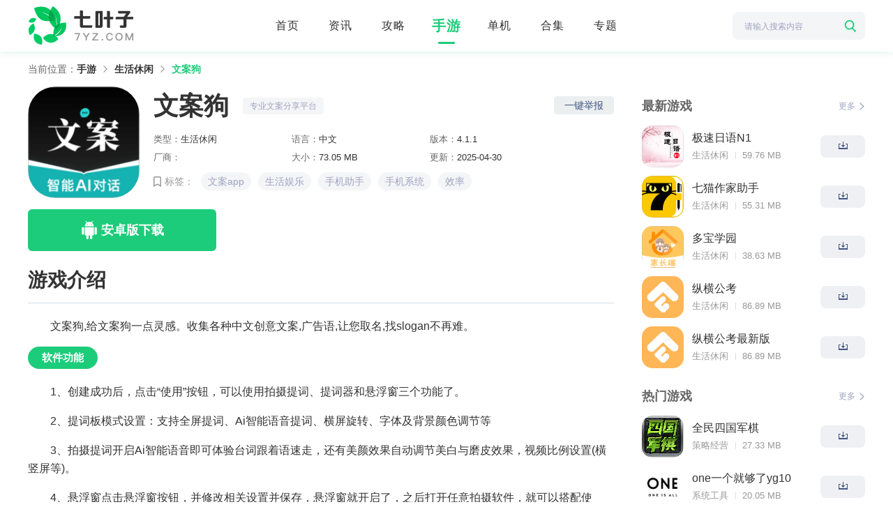

--- FILE ---
content_type: text/html; charset=UTF-8
request_url: https://www.7yz.com/shouyou/296072.html
body_size: 6950
content:
<!DOCTYPE html>
<html lang="en">
<head>
<meta charset="UTF-8">
<meta http-equiv="X-UA-Compatible" content="IE=edge">
<meta name="viewport" content="width=device-width, initial-scale=1.0">
<title>文案狗软件下载_文案狗软件最新版下载_七叶子游戏</title>
<meta name="description" content="文案狗,给文案狗一点灵感。收集各种中文创意文案,广告语,让您取名,找slogan不再难。软件功能1、创建成功后，点击“使用”按钮，可以使用拍摄提词、提词器和悬浮窗三个功能了。2、提词板模式设置：支持全屏提词、Ai智 ..."/>
<meta name="mobile-agent" content="format=xhtml;url=https://m.7yz.com/shouyou/296072.html" />
<meta http-equiv="Cache-Control" content="no-transform" />
<meta http-equiv="Cache-Control" content="no-siteapp" />
<link rel="shortcut icon" href="https://static.7yz.com/images/favicon.ico">
<link rel="stylesheet" href="https://static.7yz.com/www/css/base.css?v=2024022104">
<link rel="stylesheet" href="https://static.7yz.com/lib/swiper/swiper-3.4.2.min.css?v=2024022104">
<link rel="stylesheet" href="https://static.7yz.com/www/css/global.css?v=2024022104">
<link rel="stylesheet" type="text/css" href="https://static.7yz.com/www/css/popup.css?v=2024022104"/>
<link rel="stylesheet" type="text/css" href="https://static.7yz.com/www/css/game.css?v=2024022104"/>
<script type="text/javascript" src="https://static.7yz.com/lib/js/adapter.js?v=2024022104"></script>
<script type="text/javascript" src="https://static.7yz.com/lib/js/jquery-1.12.4.min.js?v=2024022104"></script>
<script type="text/javascript">
var _pageinfo = {"name":"文案狗","id":152324,"icd":0,"iss":0};
</script>
<script type="text/javascript" src="https://static.7yz.com/www/js/jump.js?v=2024022104"></script>

</head>
<body>
<div id="app"><!-- head -->
<div id="header">
    <div class="wrap">
        <a href="https://www.7yz.com/" class="logo"><img src="https://static.7yz.com/www/images/logo-pc.png" alt="七叶子游戏"></a>
        <div class="search">
            <form action="/search" method="GET">
                <div class="search-cont">
                    <input type="text" value="" class="search-input" placeholder="请输入搜索内容" name="wd" autocomplete="off">
                    <span class="search-btn" type="submit"></span>
                </div>
            </form>
        </div>
        <ul class="nav">

            <li >
                <a href="https://www.7yz.com/" >首页</a>
            </li>

            <li >
                <a href="https://www.7yz.com/news/">资讯</a>
            </li>

            <li >
                <a href="https://www.7yz.com/gl/">攻略</a>
            </li>

            <li  class=current >
                <a href="https://www.7yz.com/shouyou/">手游</a>
            </li>

            <li  >
                <a href="https://www.7yz.com/danji/">单机</a>
            </li>

            <li >
                <a href="https://www.7yz.com/heji/">合集</a>
            </li>

            <li >
                <a href="https://www.7yz.com/zt/">专题</a>
            </li>

        </ul>
    </div>
</div>

<!-- 主题内容 -->
<div class="content">
    <!-- 分栏模块 -->
    <div class="wrap  ">
        <div class="crumbs">
<span>当前位置：</span>
    <a   href="https://www.7yz.com/shouyou/">手游</a>
    <a   href="https://www.7yz.com/shouyou/list_5_16_1.html">生活休闲</a>
    <a   class="current"  href="javascript:void(0);">文案狗</a>
</div>
        <div class="main fl">
            <!-- 手游头部 -->

            <div class="game-info sy">
                <span class="pic"><img src="https://static.7yz.com/images/lazy.gif" data-src="https://img.7yz.com/m00/ee/c0/3537740256b050573679bcb526a4dab7.png" alt="160" /></span>
                <div class="cont">
                    <div class="title">
                        <h1>文案狗</h1>
                        <span>专业文案分享平台</span>
                    </div>
                    <div class="func-box">
                        <span class="btn report js-report">一键举报</span>
                    </div>
                    <ul class="types">
                        <li>类型：<span>生活休闲</span></li>
                        <li>语言：<span>中文</span></li>
                        <li>版本：<span>4.1.1</span></li>
                        <li>厂商：<span></span></li>
                        <li>大小：<span>73.05 MB</span></li>
                        <li>更新：<span>2025-04-30</span></li>
                    </ul>
                    <div class="tags-box">
                        <span>标签：</span>
                        <div class="tags">
                                                        <a href="javascript:void(0);">文案app</a>
                                                        <a href="javascript:void(0);">生活娱乐</a>
                                                        <a href="javascript:void(0);">手机助手</a>
                                                        <a href="javascript:void(0);">手机系统</a>
                                                        <a href="javascript:void(0);">效率</a>
                                                    </div>
                    </div>
                </div>
            </div>
            <div class="game-down">
                                    <a href="https://tt.appxiazaiwang.cn/android/884496_23" class="g-btn androidDown">
                        <div class="txt">
                            <span class="mc">安卓版下载</span>
                        </div>
                    </a>
                
            </div>
            <div class="g-title">
                <h2 class="h2">游戏介绍</h2>
            </div>
            <div class="introduce-box">
                <p style="text-indent:2em;">文案狗,给文案狗一点灵感。收集各种中文创意文案,广告语,让您取名,找slogan不再难。</p><h3>软件功能</h3><p style="text-indent:2em;">1、创建成功后，点击“使用”按钮，可以使用拍摄提词、提词器和悬浮窗三个功能了。</p><p style="text-indent:2em;">2、提词板模式设置：支持全屏提词、Ai智能语音提词、横屏旋转、字体及背景颜色调节等</p><p style="text-indent:2em;">3、拍摄提词开启Ai智能语音即可体验台词跟着语速走，还有美颜效果自动调节美白与磨皮效果，视频比例设置(橫竖屏等)。</p><p style="text-indent:2em;">4、悬浮窗点击悬浮窗按钮，并修改相关设置并保存，悬浮窗就开启了，之后打开任意拍摄软件，就可以搭配使用。</p>
                <h3>软件特色</h3>
            <p style="text-indent:2em;">1、及时更新内容，只要有更多的关注，随时可以找到合适的新文件并免费使用</p><p style="text-indent:2em;">2、上百万条文案全部都能免费使用，只需要轻轻一点就能直接复制粘贴，更加的方便</p><p style="text-indent:2em;">3、每天更新精选美句和流行词汇，让你不再为文思匮乏而苦恼</p><p style="text-indent:2em;">4、海量的金句，关联句子出处、作者，内容涵盖了文学好句、个性签名、毒汤、鸡汤、励志、说说、名言，每句还配有高清精美的图片</p><p style="text-indent:2em;">5、简单的几个词语就可以快速生成各种文章,文不对题,趣味十足,有很多内容绝对会超乎你的想象</p><p style="text-indent:2em;">6、寥寥数字，便足以之直击灵魂。支持一键复制，让分享更方便</p>
                                <h3>小编点评</h3>
            <p style="text-indent:2em;">1、在我们的日常工作中总会遇到写不出文案的时候，这个时候需要我们去看看别的文章来找找自己的灵感。在软件上可以看到各种优质的文章和素材很有帮助的</p><p style="text-indent:2em;">2、文案狗能够为大家写作时提供很大的帮助，软件里带来的句子是非常丰富的，用户都是可以随意去抄写。当你看到你认为好的东西时，是能够把它复制下来，去用作你的内容。为每个人提供超级全面的分类，这样就会让你轻松找到你需要的文案了，非常的贴心</p>
                                <h3>更新日志</h3>
            <p style="text-indent:2em;">修复了一些问题</p>
                                    </div>

                        <div class="g-title">
                <h2 class="h2">游戏截图</h2>
            </div>
            <div class="swiper-container GameScreenshot">
                <div class="swiper-wrapper">
                                                                                <div class="swiper-slide"><img src="https://img.7yz.com/m00/54/88/34ba2df40ca76384ed35f4b96270872a.png" alt="0"></div>
                                                                                <div class="swiper-slide"><img src="https://img.7yz.com/m00/1d/f3/e88ec214dee6c99caa13e8fe4e7059ac.png" alt="1"></div>
                                                                                <div class="swiper-slide"><img src="https://img.7yz.com/m00/00/58/8f386c07054be710b94d6796a82dc54a.png" alt="2"></div>
                                                                                <div class="swiper-slide"><img src="https://img.7yz.com/m00/4f/10/c3cdbb5125d203d22855e90e288d07a4.png" alt="3"></div>
                                                                                <div class="swiper-slide"><img src="https://img.7yz.com/m00/64/ca/fcb9d3a9ff40c3e601292a69f356c0ed.png" alt="4"></div>
                                    </div>
                <!-- 如果需要分页器 -->
                <div class="swiper-pagination"></div>
                <!-- 如果需要导航按钮 -->
                <div class="swiper-button-prev swiper-button-black"></div>
                <div class="swiper-button-next swiper-button-black"></div>
            </div>
            
                        <div class="g-title">
                <h2 class="h2">其他版本</h2>
            </div>
            <dl class="edition">
                <dt>
                    <span class="title">游戏名称</span>
                    <span class="col2">类型</span>
                    <span class="col3">大小</span>
                    <span class="col4">下载</span>
                </dt>
                                <dd>
                    <div class="title">
                        <a href="https://www.7yz.com/shouyou/455883.html" target="_blank">文案狗写作机器人</a>
                    </div>
                    <span class="col2">生活休闲</span>
                    <span class="col3">73.05 MB</span>
                    <span class="col4">
                    <a href="https://www.7yz.com/shouyou/455883.html" target="_blank">立即下载</a>
                </span>
                </dd>
                            </dl>
            
            <div class="turn-pages">
                                <div>
                    <a href="https://www.7yz.com/shouyou/3197.html"  class="turn-btn"><i>上一个：</i><span>中药师总题库2024版</span></a>
                </div>
                                                <div>
                    <a href="https://www.7yz.com/shouyou/275164.html" class="turn-btn"><i>下一个：</i><span>啄木鸟维修师傅</span></a>
                </div>
                            </div>
                        <!-- 相关文章 -->
            <div class="g-title">
                <h2 class="h2">相关文章</h2>
            </div>
            <ul class="about-wz">
                                <li>
                    <a href="https://www.7yz.com/news/55237822.html" target="_blank" class="pic"><img src="https://static.7yz.com/images/lazy.gif" data-src="https://img.7yz.com/m00/33/25/d3ab68e6eeef1969d6e9587f67ef963e_c_195_130.jpg" alt="成为世界的脉搏！《七日世界》今日开启PC端全球公测！" /></a>
                    <div class="cont"><a href="https://www.7yz.com/news/55237822.html" target="_blank" class="name">成为世界的脉搏！《七日世界》今日开启PC端全球公测！</a></div>
                </li>
                                <li>
                    <a href="https://www.7yz.com/news/28083697.html" target="_blank" class="pic"><img src="https://static.7yz.com/images/lazy.gif" data-src="https://img.7yz.com/m00/4d/88/8686b6a72f4ff89ae7018e5c6dcaea42_c_195_130.png" alt="《侠客风云传OL》五月盛事，武林决战一触即发！" /></a>
                    <div class="cont"><a href="https://www.7yz.com/news/28083697.html" target="_blank" class="name">《侠客风云传OL》五月盛事，武林决战一触即发！</a></div>
                </li>
                                <li>
                    <a href="https://www.7yz.com/news/78826924.html" target="_blank" class="pic"><img src="https://static.7yz.com/images/lazy.gif" data-src="https://img.7yz.com/m00/f0/3b/90e4982d69e7290c7e083972ada92be2_c_195_130.jpg" alt="当心！《下一个就是你》校园霸凌题材互动影像游戏揭开神秘面纱" /></a>
                    <div class="cont"><a href="https://www.7yz.com/news/78826924.html" target="_blank" class="name">当心！《下一个就是你》校园霸凌题材互动影像游戏揭开神秘面纱</a></div>
                </li>
                                <li>
                    <a href="https://www.7yz.com/news/17580704.html" target="_blank" class="pic"><img src="https://static.7yz.com/images/lazy.gif" data-src="https://img.7yz.com/m00/87/63/3c75f5b9960599c112f72e301873ae11_c_195_130.png" alt="《侠客风云传OL》活动狂欢，惊喜不断，只等你来！" /></a>
                    <div class="cont"><a href="https://www.7yz.com/news/17580704.html" target="_blank" class="name">《侠客风云传OL》活动狂欢，惊喜不断，只等你来！</a></div>
                </li>
                                <li>
                    <a href="https://www.7yz.com/news/88490442.html" target="_blank" class="pic"><img src="https://static.7yz.com/images/lazy.gif" data-src="https://img.7yz.com/m00/2a/fc/38834db7570e442d23a9464ea18d3baf_c_195_130.png" alt="趣味塔防乐无限！《剑侠世界：起源》全新活动火热进行中" /></a>
                    <div class="cont"><a href="https://www.7yz.com/news/88490442.html" target="_blank" class="name">趣味塔防乐无限！《剑侠世界：起源》全新活动火热进行中</a></div>
                </li>
                                <li>
                    <a href="https://www.7yz.com/news/47901402.html" target="_blank" class="pic"><img src="https://static.7yz.com/images/lazy.gif" data-src="https://img.7yz.com/m00/0d/6a/2e6ce5e49da0da9ff66634cf615aa5b2_c_195_130.jpg" alt="《侠客风云传OL》春季大放送，一起玩转江湖" /></a>
                    <div class="cont"><a href="https://www.7yz.com/news/47901402.html" target="_blank" class="name">《侠客风云传OL》春季大放送，一起玩转江湖</a></div>
                </li>
                                <li>
                    <a href="https://www.7yz.com/news/70339663.html" target="_blank" class="pic"><img src="https://static.7yz.com/images/lazy.gif" data-src="https://img.7yz.com/m00/f7/12/221e09840dd96d2961af45788cec56ad_c_195_130.jpg" alt="猫咪和汤×宫猫体验馆奉旨撸猫主题店上线" /></a>
                    <div class="cont"><a href="https://www.7yz.com/news/70339663.html" target="_blank" class="name">猫咪和汤×宫猫体验馆奉旨撸猫主题店上线</a></div>
                </li>
                                <li>
                    <a href="https://www.7yz.com/news/20622900.html" target="_blank" class="pic"><img src="https://static.7yz.com/images/lazy.gif" data-src="https://img.7yz.com/m00/65/14/de1ad640e35922d50b6268057d1cc82e_c_195_130.png" alt="纸鸢寄思，踏青春游！《剑侠世界：起源》清明活动即将开启" /></a>
                    <div class="cont"><a href="https://www.7yz.com/news/20622900.html" target="_blank" class="name">纸鸢寄思，踏青春游！《剑侠世界：起源》清明活动即将开启</a></div>
                </li>
                            </ul>
            <!-- 网站声明 -->
            <div class="statement">
                <p><b>网站声明：</b>本站《文案狗》由"良人归"网友提供，仅作为展示之用，版权归原作者所有，如果侵犯了您的权益，请来信告知，我们会尽快删除。</p>
            </div>
            <!-- 网站留言 -->
            <!--<div class="g-title">
                <h2 class="h2">网站留言</h2>
            </div>-->
        </div>
        <div class="aside fr">
                            <div>
                    <div class="g-title-aside">
                        <div class="title">最新游戏</div>
                        <a href="https://www.7yz.com/shouyou/list_0_0_1.html" target="_blank" class="more">更多<span></span></a>
                    </div>
                    <ul class="module-r-a">
                                                    <li>
                                <a href="https://www.7yz.com/shouyou/97389990.html" target="_blank" class="pic"><img src="https://static.7yz.com/images/lazy.gif" data-src="https://img.7yz.com/m00/1e/60/06ecdda3a46721cebfa9ea8e981e2f08_c_60_60.png" alt="极速日语N1" /></a>
                                <a href="https://www.7yz.com/shouyou/97389990.html" target="_blank" class="btn"></a>
                                <div class="cont">
                                    <div class="name"><a href="https://www.7yz.com/shouyou/97389990.html" target="_blank">极速日语N1</a></div>
                                    <p><span>生活休闲</span><span>59.76 MB</span></p>
                                </div>
                            </li>
                                                    <li>
                                <a href="https://www.7yz.com/shouyou/80742796.html" target="_blank" class="pic"><img src="https://static.7yz.com/images/lazy.gif" data-src="https://img.7yz.com/m00/32/a8/3c4f17f8012bf0ce179b1e217655fff2_c_60_60.png" alt="七猫作家助手" /></a>
                                <a href="https://www.7yz.com/shouyou/80742796.html" target="_blank" class="btn"></a>
                                <div class="cont">
                                    <div class="name"><a href="https://www.7yz.com/shouyou/80742796.html" target="_blank">七猫作家助手</a></div>
                                    <p><span>生活休闲</span><span>55.31 MB</span></p>
                                </div>
                            </li>
                                                    <li>
                                <a href="https://www.7yz.com/shouyou/65133696.html" target="_blank" class="pic"><img src="https://static.7yz.com/images/lazy.gif" data-src="https://img.7yz.com/m00/fa/37/3fd3d5c37964c98bc9273e1eef4b64c8_c_60_60.jpg" alt="多宝学园" /></a>
                                <a href="https://www.7yz.com/shouyou/65133696.html" target="_blank" class="btn"></a>
                                <div class="cont">
                                    <div class="name"><a href="https://www.7yz.com/shouyou/65133696.html" target="_blank">多宝学园</a></div>
                                    <p><span>生活休闲</span><span>38.63 MB</span></p>
                                </div>
                            </li>
                                                    <li>
                                <a href="https://www.7yz.com/shouyou/37266655.html" target="_blank" class="pic"><img src="https://static.7yz.com/images/lazy.gif" data-src="https://img.7yz.com/m00/3e/c7/a8c93a3cb299ceb9a0f169d9e89e5f9c_c_60_60.png" alt="纵横公考" /></a>
                                <a href="https://www.7yz.com/shouyou/37266655.html" target="_blank" class="btn"></a>
                                <div class="cont">
                                    <div class="name"><a href="https://www.7yz.com/shouyou/37266655.html" target="_blank">纵横公考</a></div>
                                    <p><span>生活休闲</span><span>86.89 MB</span></p>
                                </div>
                            </li>
                                                    <li>
                                <a href="https://www.7yz.com/shouyou/19994543.html" target="_blank" class="pic"><img src="https://static.7yz.com/images/lazy.gif" data-src="https://img.7yz.com/m00/79/9a/f4799148170b0c26bef7d0fdbf3e7a09_c_60_60.png" alt="纵横公考最新版" /></a>
                                <a href="https://www.7yz.com/shouyou/19994543.html" target="_blank" class="btn"></a>
                                <div class="cont">
                                    <div class="name"><a href="https://www.7yz.com/shouyou/19994543.html" target="_blank">纵横公考最新版</a></div>
                                    <p><span>生活休闲</span><span>86.89 MB</span></p>
                                </div>
                            </li>
                        
                    </ul>
                </div>
                                                <div>
                    <div class="g-title-aside">
                        <div class="title">热门游戏</div>
                        <a href="https://www.7yz.com/shouyou/list_0_0_1.html" target="_blank" class="more">更多<span></span></a>
                    </div>
                    <ul class="module-r-a">
                                                    <li>
                                <a href="https://www.7yz.com/shouyou/67864103.html" target="_blank" class="pic"><img src="https://static.7yz.com/images/lazy.gif" data-src="https://img.7yz.com/m00/6c/79/ca81d3c4cc6e07612297ea25df8d232c_c_60_60.png" alt="全民四国军棋" /></a>
                                <a href="https://www.7yz.com/shouyou/67864103.html" target="_blank" class="btn"></a>
                                <div class="cont">
                                    <div class="name"><a href="https://www.7yz.com/shouyou/67864103.html" target="_blank">全民四国军棋</a></div>
                                    <p><span>策略经营</span><span>27.33 MB</span></p>
                                </div>
                            </li>
                                                    <li>
                                <a href="https://www.7yz.com/shouyou/28083.html" target="_blank" class="pic"><img src="https://static.7yz.com/images/lazy.gif" data-src="https://img.7yz.com/m00/62/90/260f40b9ae2853d16900a4e442f18492_c_60_60.jpg" alt="one一个就够了yg10" /></a>
                                <a href="https://www.7yz.com/shouyou/28083.html" target="_blank" class="btn"></a>
                                <div class="cont">
                                    <div class="name"><a href="https://www.7yz.com/shouyou/28083.html" target="_blank">one一个就够了yg10</a></div>
                                    <p><span>系统工具</span><span>20.05 MB</span></p>
                                </div>
                            </li>
                                                    <li>
                                <a href="https://www.7yz.com/shouyou/19265411.html" target="_blank" class="pic"><img src="https://static.7yz.com/images/lazy.gif" data-src="https://img.7yz.com/m00/50/08/ff906464b67f16ad7e182857981c2cde_c_60_60.png" alt="天翼生活" /></a>
                                <a href="https://www.7yz.com/shouyou/19265411.html" target="_blank" class="btn"></a>
                                <div class="cont">
                                    <div class="name"><a href="https://www.7yz.com/shouyou/19265411.html" target="_blank">天翼生活</a></div>
                                    <p><span>生活休闲</span><span>81.66 MB</span></p>
                                </div>
                            </li>
                                                    <li>
                                <a href="https://www.7yz.com/shouyou/10918455.html" target="_blank" class="pic"><img src="https://static.7yz.com/images/lazy.gif" data-src="https://img.7yz.com/m00/80/f2/ce8be20b837dea2dce954e40b0825f7c_c_60_60.jpg" alt="one一个就够了yg6" /></a>
                                <a href="https://www.7yz.com/shouyou/10918455.html" target="_blank" class="btn"></a>
                                <div class="cont">
                                    <div class="name"><a href="https://www.7yz.com/shouyou/10918455.html" target="_blank">one一个就够了yg6</a></div>
                                    <p><span>系统工具</span><span>20.05 MB</span></p>
                                </div>
                            </li>
                                                    <li>
                                <a href="https://www.7yz.com/shouyou/367680.html" target="_blank" class="pic"><img src="https://static.7yz.com/images/lazy.gif" data-src="https://img.7yz.com/m00/57/7e/5373174d4b02364dc07208f261c6db83_c_60_60.jpg" alt="肉肉屋自由阅读" /></a>
                                <a href="https://www.7yz.com/shouyou/367680.html" target="_blank" class="btn"></a>
                                <div class="cont">
                                    <div class="name"><a href="https://www.7yz.com/shouyou/367680.html" target="_blank">肉肉屋自由阅读</a></div>
                                    <p><span>新闻阅读</span><span>9.92 MB</span></p>
                                </div>
                            </li>
                        
                    </ul>
                </div>
                                            <div>
                <div class="g-title-aside">
                    <div class="title">精选推荐</div>
                </div>
                <ul class="module-r-b">
                                            <li>
                            <a href="https://www.7yz.com/zt/2022qiyeziyouxirili/" target="_blank" class="pic"><img src="https://static.7yz.com/images/lazy.gif" data-src="https://img.7yz.com/m00/9e/89/0a4955c992519467ed871bf2229e4414_c_320_160.jpg" alt="2022七叶子游戏日历" /></a>
                            <div class="cont"><a href="https://www.7yz.com/zt/2022qiyeziyouxirili/" target="_blank" class="name">2022七叶子游戏日历</a></div>
                        </li>
                                            <li>
                            <a href="https://www.7yz.com/news/32427.html" target="_blank" class="pic"><img src="https://static.7yz.com/images/lazy.gif" data-src="https://img.7yz.com/m00/1f/b5/c01c5d1f19b819684ce3c632e2ecd8ad_c_320_160.jpg" alt="《原神》武器大全" /></a>
                            <div class="cont"><a href="https://www.7yz.com/news/32427.html" target="_blank" class="name">《原神》武器大全</a></div>
                        </li>
                                            <li>
                            <a href="https://www.7yz.com/zt/yuanshenjuese/" target="_blank" class="pic"><img src="https://static.7yz.com/images/lazy.gif" data-src="https://img.7yz.com/m00/52/7a/054d7f524861004b6b8c3ee27e290fc5_c_320_160.jpg" alt="《原神》角色大全" /></a>
                            <div class="cont"><a href="https://www.7yz.com/zt/yuanshenjuese/" target="_blank" class="name">《原神》角色大全</a></div>
                        </li>
                    
                </ul>
            </div>
                
</div>    </div>
</div>
<div class="popup" id="order">
    <div class="popup-bg"></div>
    <div class="popup-box">
        <div class="popup-top">
            <p class="tit">预约窗口</p>
        </div>
        <div class="popup-cont">
            <div class="items">
                <div class="r-cont">
                    <input id="contactEmail" type="text" name="contact" value="" placeholder="请输入邮箱地址" class="input-txt2">
                    <i class="warning"></i>
                </div>
            </div>
        </div>
        <input type="hidden" name="game_id" id="game_id" value="152324">
        <div class="popup-btn">
            <span class="btn toOrder">我要预约</span>
            <span class="btn cancel">取消</span>
        </div>
        <div class="popup-tips">游戏上市后，我们会发送提醒至您绑定的邮箱</div>
    </div>
    <div class="success">
        <span>您已预约</span>
    </div>
</div><form id="report_form" method="post"  multiple="multiple">
<div class="popup" id="report">
    <div class="popup-bg"></div>
    <div class="popup-box">
        <div class="popup-top">
            <p class="tit">举报信息框</p>
        </div>
        <div class="popup-cont">
            <div class="items">
                <span class="name must">举报网址</span>
                <div class="r-cont">
                    <input id="wangzhi" type="text" name="url" value="https://www.7yz.com/shouyou/296072.html" placeholder="请输入网址" class="input-txt">
                    <i class="warning"></i>
                </div>
            </div>
            <div class="items">
                <span class="name must">举报类型</span>
                <div class="r-cont">
                    <div class="icheck">
                        <div class="icheck-li">
                            <input type="radio" id="jbType1" name="jbType" value="1" class="jbType-point">
                            <label for="jbType1">无法下载</label>
                        </div>
                        <div class="icheck-li">
                            <input type="radio" id="jbType2" name="jbType" value="2" class="jbType-point">
                            <label for="jbType2">无法安装</label>
                        </div>
                        <div class="icheck-li">
                            <input type="radio" id="jbType3" name="jbType" value="3" class="jbType-point">
                            <label for="jbType3">版本太旧需要更新</label>
                        </div>
                        <div class="icheck-li">
                            <input type="radio" id="jbType4" name="jbType" value="4" class="jbType-point">
                            <label for="jbType4">恶意扣费</label>
                        </div>
                        <div class="icheck-li">
                            <input type="radio" id="jbType5" name="jbType" value="5" class="jbType-point">
                            <label for="jbType5">携带病毒</label>
                        </div>
                        <div class="icheck-li">
                            <input type="radio" id="jbType6" name="jbType" value="6" class="jbType-point">
                            <label for="jbType6">侵权投诉</label>
                        </div>
                        <div class="icheck-li">
                            <input type="radio" id="jbType7" name="jbType" value="7" class="jbType-point">
                            <label for="jbType7">其他</label>
                        </div>
                    </div>
                    <i class="warning"></i>
                </div>
            </div>
            <div class="items">
                <span class="name must">举报内容</span>
                <div class="r-cont">
                    <textarea id='intro' class="intro" rows="6" placeholder="请输入举报内容,200字之内" name="intro" maxlength="200"></textarea>
                    <i class="warning"></i>
                </div>
            </div>
            <div class="items">
                <span class="name must">联系方式</span>
                <div class="r-cont">
                    <input id="contact" type="text" name="contact" value="" placeholder="请输入手机号或邮箱地址" class="input-txt">
                    <i class="warning"></i>
                </div>
            </div>
            <div class="items">
                <span class="name must">证明文件</span>
                <div class="r-cont">
                    <div class="add">
                        <div class="addtxt">添加图片<span>0/5</span></div>
                        <input id="addimg" type="file" name="filename" value="请上传图片" multiple="multiple" class="input-add">
                    </div>
                    <ul class="piclist" id="showui"></ul>
                    <i class="warning"></i>
                </div>
            </div>
        </div>
        <div class="popup-btn">
            <span class="btn tipOff">举报</span>
            <span class="btn cancel">取消</span>
        </div>
        <div class="popup-tips">游戏上市后，我们会发送提醒至您绑定的邮箱</div>
    </div>
    <div class="success">
        <span>您已提交成功</span>
    </div>
    <input type="hidden" name="_token" value="VvJdird9D7nK8s0rBz4GVWc9BPkH4wxZ588Mjcmm">
</div>
</form><!-- foot -->
<div class="foot">
    <div class="wrap">
     
        <div class="foot-info">
            <p>违法和不良信息举报邮箱：<span>1548127136@qq.com</span></p>
            <p>版权投诉与合作邮箱：<span>1548127136@qq.com</span></p>
            
            <p>版权所有Copyright © 2021-2026 7yz.com 七叶子游戏 All Rights Reserved</p>
        </div>
    </div>
</div>

</div>
<!-- js -->
<script type="text/javascript" src="https://static.7yz.com/lib/swiper/swiper-3.4.2.min.js?v=2024022104"></script>
<script type="text/javascript">
var apiWwwStatic = "https://www.7yz.com/api/";
</script>
<script type="text/javascript" src="https://static.7yz.com/www/js/global.js?v=2024022104"></script>
<script type="text/javascript" src="https://static.7yz.com/lib/js/lazyload.min.js?v=2024022104"></script>
<script type="text/javascript" src="https://static.7yz.com/lib/js/stat.js?v=2024022104"></script>
<script type="text/javascript" src="https://static.7yz.com/www/js/popup.js?v=2024022104"></script>
<script type="text/javascript" src="https://static.7yz.com/www/js/updateimg.js?v=2024022104"></script>
<script src="https://api.7yz.com/api/stat/hits?type=mobile&id=152324"></script>
</body>
</html>


--- FILE ---
content_type: text/css
request_url: https://static.7yz.com/www/css/base.css?v=2024022104
body_size: 1069
content:
@charset "UTF-8";
/* CSS resets/init */
abbr, address, article, aside, audio, b, blockquote, body, canvas, caption, cite, code, dd, del, details, dfn, div, dl, dt, em, fieldset, figcaption, figure, footer, form, h1, h2, h3, h4, h5, h6, header, hgroup, html, i, iframe, img, ins, kbd, label, legend, li, mark, menu, nav, object, ol, p, pre, q, samp, section, small, span, strong, sub, summary, sup, table, tbody, td, tfoot, th, thead, time, tr, ul, var, video {
  margin: 0;
  padding: 0;
  outline: 0;
  border: 0;
  background: 0 0;
  vertical-align: baseline;
  font-style: normal; }

li {
  list-style: none; }

article, aside, canvas, details, figcaption, figure, footer, header, hgroup, menu, nav, section, summary {
  display: block; }

blockquote, q {
  quotes: none; }

blockquote:after, blockquote:before, q:after, q:before {
  content: "";
  content: none; }

:focus {
  outline: 1; }

abbr[title], dfn[title] {
  border-bottom: 1px dotted #ddd;
  cursor: help; }

input, select {
  vertical-align: middle; }

input, textarea {
  -webkit-box-sizing: border-box;
  box-sizing: border-box;
  padding: 0;
  outline: 0;
  border: none;
  background: 0 0;
  font-family: "Microsoft Yahei", "宋体", Helvetica, Arial, sans-serif; }

input::-ms-clear, input::-ms-reveal {
  display: none; }

input::-o-clear {
  display: none; }

textarea {
  resize: none; }

button {
  margin: 0;
  padding: 0;
  outline: 0;
  border: none;
  background-color: transparent; }
  button:hover {
    cursor: pointer; }

select {
  padding-right: 14px;
  outline: 0;
  appearance: none;
  -moz-appearance: none;
  -webkit-appearance: none; }
  select::-ms-expand {
    display: none; }

option {
  -moz-appearance: none;
  -webkit-appearance: none;
  appearance: none; }
  option::-ms-expand {
    display: none; }

::-webkit-scrollbar {
  width: 8px; }
  ::-webkit-scrollbar:horizontal {
    height: 8px; }

::-webkit-scrollbar-track {
  display: none; }

::-webkit-scrollbar-thumb {
  border-radius: 2px;
  background-color: #d6dbcc; }

input::-webkit-input-placeholder, textarea::-webkit-input-placeholder {
  color: #666;
  font-size: 12px; }

textarea::-webkit-scrollbar {
  width: 3px;
  height: 33px;
  border-radius: 2px; }

textarea::-webkit-scrollbar-thumb {
  background-color: #3a3b39; }

input::-webkit-inner-spin-button, input::-webkit-outer-spin-button {
  -webkit-appearance: none; }

input[type=number] {
  -moz-appearance: textfield; }

body {
  line-height: 1;
  -moz-osx-font-smoothing: grayscale;
  -webkit-font-smoothing: antialiased;
  font: 14px/1.2 "Microsoft Yahei", "宋体", Helvetica, Arial, sans-serif; }

a {
  margin: 0;
  padding: 0;
  border: 0;
  background: 0 0;
  vertical-align: baseline;
  text-decoration: none;
  font-size: 100%; }
  a, a:visited {
    outline: 0;
    color: #333;
    text-decoration: none; }
  a:active, a:hover {
    outline: 0;
    color: #199e60;
    text-decoration: none; }

img {
  border: none;
  vertical-align: top; }
  img:not([src]), img[src=""] {
    opacity: 0; }

.clearfix::after {
  clear: both;
  display: table;
  content: "";
  zoom: 1; }

.fl {
  float: left; }

.fr {
  float: right; }

.hide {
  display: none; }


--- FILE ---
content_type: text/css
request_url: https://static.7yz.com/www/css/global.css?v=2024022104
body_size: 8174
content:
@charset "UTF-8";
body {
  background-color: #fff; }

#app {
  min-height: 100.1vh; }

.wrap {
  width: 1200px;
  margin: 0 auto; }
  .wrap::after {
    content: "";
    display: block;
    clear: both;
    zoom: 1; }
  .wrap .main::after, .wrap .aside::after {
    content: "";
    display: block;
    clear: both;
    zoom: 1; }
  .wrap .main {
    width: 840px; }
  .wrap .aside {
    width: 320px; }
  .wrap.mt20 {
    margin-top: 20px; }

.mt6 {
  margin-top: 6px; }

#header {
  position: relative;
  background-color: #fff;
  height: 74px;
  -webkit-box-shadow: 0 3px 9px rgba(25, 158, 96, 0.1);
  -moz-box-shadow: 0 3px 9px rgba(25, 158, 96, 0.1);
  box-shadow: 0 3px 9px rgba(25, 158, 96, 0.1); }
  #header .logo {
    float: left;
    display: block;
    width: 160px;
    height: 74px; }
  #header .search {
    float: right;
    width: 190px;
    height: 40px;
    margin-top: 17px;
    background-color: #f4f5f7;
    border-radius: 8px; }
    #header .search .search-cont {
      overflow: hidden; }
    #header .search .search-input, #header .search .search-btn {
      display: block; }
    #header .search .search-input {
      float: left;
      width: 146px;
      text-indent: 1.2em;
      color: #425585;
      font-size: 14px;
      line-height: 40px; }
      #header .search .search-input::-moz-placeholder {
        color: #9fa4c1;
        opacity: 1; }
      #header .search .search-input:-ms-input-placeholder {
        color: #9fa4c1; }
      #header .search .search-input::-webkit-input-placeholder {
        color: #9fa4c1; }
    #header .search .search-btn {
      float: right;
      width: 44px;
      height: 40px;
      background-image: url(../images/search.png);
      background-repeat: no-repeat;
      background-position: center;
      border: 4px solid #f4f5f7;
      cursor: pointer;
      -webkit-box-sizing: border-box;
      -moz-box-sizing: border-box;
      box-sizing: border-box;
      border-radius: 7px; }
      #header .search .search-btn:hover {
        background-color: #fff; }
  #header .nav {
    overflow: hidden;
    display: block;
    margin: 0 200px;
    text-align: center;
    font-size: 0; }
    #header .nav li {
      display: inline-block;
      *display: inline;
      *zoom: 1;
      vertical-align: middle; }
      #header .nav li:hover a {
        color: #199e60; }
      #header .nav li a {
        display: block;
        width: 76px;
        color: #333;
        text-align: center;
        font-size: 16px;
        line-height: 74px;
        letter-spacing: 1px; }
      #header .nav li.current {
        position: relative; }
        #header .nav li.current::after {
          content: '';
          position: absolute;
          bottom: 11px;
          left: 50%;
          margin-left: -12px;
          width: 24px;
          height: 3px;
          background-color: #1dcc7a;
          border-radius: 2px; }
        #header .nav li.current a {
          color: #1dcc7a;
          font-weight: bold;
          font-size: 20px; }

.foot {
  overflow: hidden;
  background-color: #001119;
  margin-top: 30px; }
  .foot .foot-about {
    overflow: hidden;
    font-size: 0;
    margin-top: 30px;
    text-align: center; }
    .foot .foot-about a {
      display: inline-block;
      *display: inline;
      *zoom: 1;
      vertical-align: middle;
      padding: 0 3px;
      margin: 0 20px;
      color: #9e9e9e;
      font-size: 14px;
      line-height: 2em; }
      .foot .foot-about a:hover {
        color: #ccc; }
  .foot .foot-info {
    text-align: center;
    padding: 20px 0 30px 0; }
    .foot .foot-info p {
      color: #696969;
      font-size: 12px;
      line-height: 2em; }

.page {
  font-size: 0;
  text-align: center;
  margin: 10px 0 20px 0; }
  .page .page-cont {
    display: inline-block;
    *display: inline;
    *zoom: 1;
    vertical-align: middle; }
  .page a, .page span {
    display: block;
    float: left;
    margin-left: 6px;
    padding: 0 13px;
    border: 1px solid #d1ddeb;
    border-radius: 3px;
    color: #9fa4c1;
    text-align: center;
    font-weight: bold;
    font-size: 14px;
    line-height: 34px; }
  .page a:first-child {
    margin-left: 0; }
  .page a:hover {
    border-color: #1dcc7a;
    color: #199e60; }
  .page .on {
    border: 1px solid #1dcc7a;
    background-color: #1dcc7a;
    color: #fff; }
  .page .point {
    border: none;
    padding: 0; }

.turn-pages {
  overflow: hidden;
  margin-left: -16px;
  margin-top: 10px;
  margin-bottom: 20px; }
  .turn-pages > div {
    float: left;
    width: 50%;
    padding-left: 16px;
    -webkit-box-sizing: border-box;
    -moz-box-sizing: border-box;
    box-sizing: border-box; }
  .turn-pages .turn-btn {
    display: block;
    overflow: hidden;
    padding: 0 20px;
    background-color: #f4f5f7;
    border-radius: 6px; }
    .turn-pages .turn-btn i, .turn-pages .turn-btn span {
      display: block;
      line-height: 46px; }
    .turn-pages .turn-btn i {
      float: left;
      font-size: 13px;
      color: #999; }
    .turn-pages .turn-btn span {
      overflow: hidden;
      height: 46px;
      font-size: 14px;
      font-weight: bold;
      color: #333; }
    .turn-pages .turn-btn:hover {
      background-color: #f1f2f5; }
      .turn-pages .turn-btn:hover span {
        color: #1dcc7a; }

.crumbs {
  overflow: hidden;
  padding: 10px 0; }
  .crumbs span, .crumbs a {
    display: block;
    float: left;
    color: #333;
    font-size: 14px;
    line-height: 30px; }
  .crumbs span {
    color: #666; }
  .crumbs a {
    padding-right: 16px;
    margin-right: 10px;
    font-weight: bold;
    background: url(../images/icon-crumbs.png) no-repeat right 0; }
    .crumbs a:hover {
      color: #1dcc7a;
      background-position: right -30px; }
    .crumbs a.current {
      color: #1dcc7a;
      padding-right: 0;
      background: none; }

.statement {
  overflow: hidden;
  border: 2px solid #ebf0ed;
  margin: 30px 0;
  background: url(../images/icon-sm.png) no-repeat #ebf0ed 36px center;
  background-size: 42px 42px;
  border-radius: 8px; }
  .statement p {
    overflow: hidden;
    margin-left: 120px;
    padding: 20px;
    line-height: 1.6;
    background-color: #fff; }
    .statement p b {
      color: #999; }

/* 幻灯相关 */
.banner {
  width: 500px;
  height: 330px;
  margin-bottom: 10px; }
  .banner a {
    display: block;
    height: 100%;
    position: relative;
    bottom: 0;
    padding: 0; }
    .banner a p {
      position: absolute;
      bottom: 0;
      padding: 78px 20px 30px 20px;
      width: 100%;
      background: url(../images/icon-banner-bg.png) repeat-x center top;
      background-size: 4px 144px;
      -webkit-box-sizing: border-box;
      -moz-box-sizing: border-box;
      box-sizing: border-box;
      color: #fff;
      text-align: center;
      font-weight: bold;
      font-size: 24px;
      line-height: 36px; }
    .banner a img {
      display: block;
      width: 100%;
      height: 100%;
      -o-object-fit: cover;
      object-fit: cover; }
  .banner .swiper-button-prev, .banner .swiper-button-next {
    opacity: 0.5;
    filter: alpha(opacity=50); }
    .banner .swiper-button-prev:hover, .banner .swiper-button-next:hover {
      opacity: 1;
      filter: alpha(opacity=100); }
  .banner .swiper-pagination-bullet {
    background-color: #fff; }
  .banner .swiper-pagination-bullet-active {
    background-color: #1dcc7a; }

.GameScreenshot {
  padding: 10px 0 30px 0; }
  .GameScreenshot img {
    display: block;
    margin: 0 auto; }
  .GameScreenshot .swiper-pagination-bullet-active {
    background-color: #1dcc7a; }

/* 通用标题模板 (标题+切换+链接+更多) */
.g-title {
  display: block;
  overflow: hidden;
  padding: 8px 0;
  height: 48px;
  border-bottom: 1px solid #d1ddeb; }
  .g-title .h2 {
    float: left;
    display: block;
    margin-right: 30px;
    color: #333;
    font-size: 28px;
    line-height: 48px; }
  .g-title .nav-tab {
    overflow: hidden;
    float: left;
    margin-top: 10px; }
    .g-title .nav-tab li {
      float: left;
      padding: 0 12px;
      margin-left: 10px;
      background-color: #ebedf1;
      cursor: pointer;
      border-radius: 14px;
      color: #666;
      font-weight: bold;
      font-size: 13px;
      line-height: 28px; }
      .g-title .nav-tab li.cur {
        background-color: #1dcc7a;
        color: #fff; }
  .g-title .more {
    margin-top: 20px; }

.g-title-sub {
  display: block;
  overflow: hidden;
  padding: 8px 0;
  height: 24px; }
  .g-title-sub .title {
    float: left;
    display: block;
    margin-right: 30px;
    color: #666;
    font-size: 18px;
    line-height: 24px; }

.g-title-aside {
  display: block;
  overflow: hidden;
  padding: 8px 0;
  height: 40px; }
  .g-title-aside .title {
    float: left;
    display: block;
    margin-right: 30px;
    color: #666;
    font-weight: bold;
    font-size: 18px;
    line-height: 40px; }
  .g-title-aside .more {
    margin-top: 8px; }

.g-tab-ele {
  font-size: 0;
  text-align: center; }
  .g-tab-ele .box {
    display: inline-block;
    *display: inline;
    *zoom: 1;
    vertical-align: middle;
    overflow: hidden; }
  .g-tab-ele .tab-ele-btn {
    display: block;
    float: left;
    width: 200px;
    background-color: #f4f5f7;
    border-top: 1px solid #d1ddeb;
    border-bottom: 1px solid #d1ddeb;
    border-right: 1px solid #d1ddeb;
    -webkit-box-sizing: border-box;
    -moz-box-sizing: border-box;
    box-sizing: border-box;
    color: #9fa4c1;
    text-align: center;
    font-weight: bold;
    font-size: 15px;
    line-height: 50px; }
    .g-tab-ele .tab-ele-btn:first-child {
      border-left: 1px solid #d1ddeb;
      border-radius: 4px 0 0 4px; }
    .g-tab-ele .tab-ele-btn:last-child {
      border-radius: 0 4px 4px 0; }
    .g-tab-ele .tab-ele-btn.current {
      font-size: 16px;
      background-color: #1dcc7a;
      color: #fff;
      border-color: #1dcc7a; }

.more {
  display: block;
  float: right;
  cursor: pointer; }
  .g-title .more {
    color: #9fa4c1;
    font-size: 13px;
    line-height: 24px; }
  .g-title .more, .g-title-sub .more, .g-title-aside .more {
    color: #9fa4c1;
    font-size: 12px;
    line-height: 24px; }
  .more span {
    display: block;
    float: right;
    margin-left: 4px;
    margin-top: 5px;
    width: 10px;
    height: 14px;
    background: url(../images/icon-more.png) no-repeat right top; }
  .more:hover {
    color: #1dcc7a;
    font-weight: bold; }
    .more:hover span {
      background-position: right bottom; }

/* 常用模块结构 */
.tw-a::after {
  content: "";
  display: block;
  clear: both;
  zoom: 1; }

.tw-a li {
  float: left; }

.tw-a .pic {
  display: block;
  overflow: hidden; }
  .tw-a .pic img {
    display: block;
    width: 100%;
    height: 100%;
    -o-object-fit: cover;
    object-fit: cover; }

.tw-a .cont {
  margin-top: 6px; }
  .tw-a .cont .name {
    display: block;
    color: #333;
    text-align: center;
    font-size: 14px;
    line-height: 1.3; }
    .tw-a .cont .name:hover {
      color: #199e60; }

.col-4 {
  margin-left: -20px;
  margin-top: 30px; }
  .col-4::after {
    content: "";
    display: block;
    clear: both;
    zoom: 1; }
  .col-4 li {
    float: left;
    width: 285px;
    margin-left: 20px;
    margin-bottom: 30px; }

.col-3 {
  margin-left: -24px;
  margin-top: 30px; }
  .col-3::after {
    content: "";
    display: block;
    clear: both;
    zoom: 1; }
  .col-3 li {
    float: left;
    width: 384px;
    margin-left: 24px;
    margin-bottom: 30px; }

/* 顶部固定推荐模块 */
.Rec-wb .wb-item {
  overflow: hidden;
  margin-bottom: 6px; }

.Rec-wb .title {
  display: block;
  float: left;
  background-color: #a3aac2;
  border-radius: 2px;
  width: 50px;
  height: 25px;
  color: #fff;
  text-align: center;
  font-size: 14px;
  line-height: 25px; }
  .Rec-wb .title.tj {
    background-color: #1dcc7a; }
  .Rec-wb .title.new {
    background-color: #4f7ced; }
  .Rec-wb .title.hot {
    background-color: #ff9734; }

.Rec-wb .cont {
  overflow: hidden;
  height: 25px; }
  .Rec-wb .cont a {
    display: block;
    float: left;
    margin-left: 20px;
    color: #333;
    font-size: 14px;
    line-height: 25px; }
    .Rec-wb .cont a:hover {
      color: #199e60; }
    .Rec-wb .cont a.tj {
      color: #1dcc7a; }
      .Rec-wb .cont a.tj:hover {
        color: #199e60; }
    .Rec-wb .cont a.new {
      padding-right: 12px;
      background: url(../images/icon-rec.png) no-repeat right 7px; }
      .Rec-wb .cont a.new:hover {
        color: #4f7ced; }
    .Rec-wb .cont a.hot {
      padding-right: 12px;
      background: url(../images/icon-rec.png) no-repeat right -17px; }
      .Rec-wb .cont a.hot:hover {
        color: #ff9734; }

.Rec-tw {
  margin: 14px 0; }
  .Rec-tw.sytj li {
    width: 76px;
    margin-left: 26px; }
    .Rec-tw.sytj li:first-child {
      margin-left: 0; }
  .Rec-tw.sytj .pic {
    border-radius: 25%;
    width: 76px;
    height: 76px;
    margin: 0 auto; }
    .Rec-tw.sytj .pic img {
      transition: transform 0.2s ease-out;
      -moz-transition: transform 0.2s ease-out;
      -o-transition: transform 0.2s ease-out;
      -webkit-transition: transform 0.2s ease-out; }
      .Rec-tw.sytj .pic img:hover {
        transform: scale(1.12, 1.12);
        -webkit-transform: scale(1.12, 1.12);
        -moz-transform: scale(1.12, 1.12);
        -o-transform: scale(1.12, 1.12);
        -ms-transform: scale(1.12, 1.12); }
  .Rec-tw.sytj .cont .name {
    overflow: hidden;
    height: 18.2px; }
  .Rec-tw.pctj li {
    width: 128px;
    margin-left: 25px; }
    .Rec-tw.pctj li:first-child {
      margin-left: 0; }
  .Rec-tw.pctj .pic {
    width: 128px;
    height: 64px;
    border-radius: 6px; }
    .Rec-tw.pctj .pic img {
      transition: transform 0.2s ease-out;
      -moz-transition: transform 0.2s ease-out;
      -o-transition: transform 0.2s ease-out;
      -webkit-transition: transform 0.2s ease-out; }
      .Rec-tw.pctj .pic img:hover {
        transform: scale(1.12, 1.12);
        -webkit-transform: scale(1.12, 1.12);
        -moz-transform: scale(1.12, 1.12);
        -o-transform: scale(1.12, 1.12);
        -ms-transform: scale(1.12, 1.12); }
  .Rec-tw.pctj .cont .name {
    overflow: hidden;
    height: 18.2px; }

/* 热门资讯攻略文章（文本+时间） */
.article-hot {
  width: 100%;
  text-align: center;
  font-size: 0; }
  .article-hot .large {
    margin-bottom: 10px; }
    .article-hot .large a {
      display: block;
      overflow: hidden;
      height: 28px;
      color: #ff732e;
      font-weight: bold;
      font-size: 20px;
      line-height: 28px;
      height: 28px; }
      .article-hot .large a:hover {
        color: #ff5805;
        text-decoration: underline; }
  .article-hot .small {
    overflow: hidden;
    height: 18px;
    vertical-align: middle;
    margin-bottom: 6px;
    display: inline-block;
    *display: inline;
    *zoom: 1; }
    .article-hot .small a {
      white-space: nowrap;
      word-break: break-all;
      color: #666;
      font-size: 14px;
      line-height: 18px;
      padding: 0 10px 0 11px;
      background: url(../images/icon-shortline.jpg) no-repeat left center; }
      .article-hot .small a:first-child {
        background-image: none; }
      .article-hot .small a:hover {
        color: #333; }

.article-list li {
  overflow: hidden;
  line-height: 30px;
  margin: 1px 0; }
  .article-list li:hover {
    background-color: #f4f5f7; }
  .article-list li .time {
    display: block;
    float: right;
    margin-left: 10px;
    color: #999;
    font-size: 12px; }
  .article-list li .name {
    overflow: hidden;
    display: block;
    height: 30px;
    padding-left: 15px;
    background: url(../images/icon-point.png) no-repeat left top;
    color: #333;
    font-size: 15px; }
    .article-list li .name:hover {
      background-position: left center;
      color: #ff5805; }
  .article-list li.focus {
    margin-top: 6px; }
    .article-list li.focus .name {
      background-position: left bottom;
      color: #1dcc7a;
      font-weight: bold;
      font-size: 17px; }
      .article-list li.focus .name:hover {
        text-decoration: underline; }

.classify {
  overflow: hidden;
  background-color: #f4f5f7;
  padding: 8px 0;
  border-radius: 6px; }
  .classify .classify-item {
    overflow: hidden;
    line-height: 26px;
    font-size: 13px;
    margin: 6px 15px; }
  .classify .name {
    display: block;
    float: left;
    color: #999; }
  .classify .class-box {
    display: block;
    overflow: hidden;
    margin-left: 40px; }
    .classify .class-box a {
      display: block;
      float: left;
      color: #333;
      padding: 0 10px;
      margin-left: 3px; }
      .classify .class-box a:hover {
        color: #199e60; }
      .classify .class-box a.cur {
        background-color: #1dcc7a;
        color: #fff;
        font-weight: bold;
        border-radius: 13px; }

.heiji-list, .zt-list {
  margin-left: -26px;
  margin-top: 10px; }
  .heiji-list li, .zt-list li {
    width: 280px;
    margin-left: 26px;
    margin-top: 10px;
    margin-bottom: 10px; }
  .heiji-list .pic, .zt-list .pic {
    width: 280px;
    height: 140px; }

.heiji-list .pic {
  border-radius: 6px; }
  .heiji-list .pic img {
    transition: transform 0.24s ease-out;
    -moz-transition: transform 0.24s ease-out;
    -o-transition: transform 0.24s ease-out;
    -webkit-transition: transform 0.24s ease-out; }
    .heiji-list .pic img:hover {
      transform: scale(1.05, 1.05);
      -webkit-transform: scale(1.05, 1.05);
      -moz-transform: scale(1.05, 1.05);
      -o-transform: scale(1.05, 1.05);
      -ms-transform: scale(1.05, 1.05); }

.heiji-list .cont {
  margin-bottom: 4px; }
  .heiji-list .cont .name {
    overflow: hidden;
    color: #666;
    text-align: center;
    font-weight: bold;
    font-size: 14px;
    line-height: 32px;
    height: 32px; }

.zt-list li {
  border-radius: 6px;
  transition: all .2s linear;
  background-color: #f4f5f7; }
  .zt-list li:hover {
    background-color: #fff;
    -webkit-box-shadow: 0 7px 14px -3px rgba(0, 0, 0, 0.14);
    -moz-box-shadow: 0 7px 14px -3px rgba(0, 0, 0, 0.14);
    box-shadow: 0 7px 14px -3px rgba(0, 0, 0, 0.14);
    transform: translate(0, -3px);
    -webkit-transform: translate(0, -3px);
    -moz-transform: translate(0, -3px);
    -o-transform: translate(0, -3px);
    -ms-transform: translate(0, -3px); }

.zt-list .pic {
  border-radius: 6px 6px 0 0; }

.zt-list .cont {
  margin-top: 0; }
  .zt-list .cont .name {
    overflow: hidden;
    color: #666;
    text-align: center;
    font-weight: bold;
    font-size: 14px;
    line-height: 42px; }

.wz-sort {
  overflow: hidden; }
  .wz-sort a {
    float: left;
    display: block;
    padding: 0 15px;
    background-color: #f4f5f7;
    margin-right: 10px;
    border-radius: 4px;
    color: #333;
    text-align: center;
    font-size: 14px;
    line-height: 36px; }
    .wz-sort a.current {
      background-color: #1dcc7a;
      color: #fff; }

.wz-list li {
  overflow: hidden;
  padding: 12px 0; }

.wz-list .pic {
  display: block;
  float: left;
  margin-right: 18px;
  overflow: hidden;
  width: 210px;
  height: 140px; }
  .wz-list .pic img {
    display: block;
    width: 100%;
    height: 100%;
    -o-object-fit: cover;
    object-fit: cover;
    transition: transform 0.2s ease-out;
    -moz-transition: transform 0.2s ease-out;
    -o-transition: transform 0.2s ease-out;
    -webkit-transition: transform 0.2s ease-out; }
    .wz-list .pic img:hover {
      transform: scale(1.06, 1.06);
      -webkit-transform: scale(1.06, 1.06);
      -moz-transform: scale(1.06, 1.06);
      -o-transform: scale(1.06, 1.06);
      -ms-transform: scale(1.06, 1.06); }

.wz-list .r-cont {
  display: block; }

.wz-list .title {
  overflow: hidden;
  margin-top: -5px;
  margin-bottom: 3px;
  color: #333;
  font-weight: bold;
  font-size: 20px;
  line-height: 2;
  height: 40px; }

.wz-list .summary {
  overflow: hidden;
  color: #666;
  font-size: 14px;
  line-height: 22px;
  height: 66px; }

.wz-list .toolbar {
  overflow: hidden;
  margin-top: 10px; }
  .wz-list .toolbar .toolbar-li {
    overflow: hidden;
    float: left;
    margin-right: 30px;
    color: #425585;
    font-size: 13px;
    line-height: 22px; }
    .wz-list .toolbar .toolbar-li .icon {
      display: block;
      float: left;
      margin-top: 3px;
      margin-right: 3px;
      width: 16px;
      height: 16px; }
    .wz-list .toolbar .toolbar-li.time .icon {
      background-image: url(../images/icon-time.png);
      background-repeat: no-repeat;
      background-size: 100% auto; }

.friend-links {
  overflow: hidden;
  margin-left: -30px;
  margin-top: 16px; }
  .friend-links a {
    display: block;
    float: left;
    margin-left: 30px;
    color: #666;
    font-size: 14px;
    line-height: 2; }
    .friend-links a:hover {
      color: #199e60; }

.rank-group {
  overflow: hidden;
  margin-bottom: 20px; }
  .rank-group .group-w {
    float: left;
    width: 285px;
    margin-left: 20px;
    margin-top: 6px; }
    .rank-group .group-w:first-child {
      margin-left: 0; }

.rank-box .rank-top {
  overflow: hidden;
  background-color: #f4f5f7;
  line-height: 28px; }
  .rank-box .rank-top span {
    display: block;
    float: left;
    font-size: 12px;
    color: #666; }
    .rank-box .rank-top span:first-child {
      margin: 0 50px 0 6px; }

.rank-box .num {
  display: block;
  float: left;
  background-color: #eee;
  width: 22px;
  margin-top: 10px;
  color: #666;
  text-align: center;
  font-size: 12px;
  line-height: 20px;
  border-radius: 2px; }
  .rank-box .num.num1 {
    background-color: #ff455b;
    color: #fff; }
  .rank-box .num.num2 {
    background-color: #ff9734;
    color: #fff; }
  .rank-box .num.num3 {
    background-color: #f7cc42;
    color: #fff; }

.rank-box .rank-cont-r {
  margin-left: 34px;
  border-bottom: 1px dashed #d1ddeb; }

.rank-box .name {
  height: 40px;
  overflow: hidden; }
  .rank-box .name.on a {
    font-weight: bold;
    color: #333; }
  .rank-box .name a {
    color: #666;
    font-size: 15px;
    line-height: 40px;
    display: block; }
    .rank-box .name a:hover {
      font-weight: bold;
      text-decoration: underline; }

.rank-box .detail {
  display: none;
  overflow: hidden;
  margin-bottom: 12px; }
  .rank-box .detail .pic {
    display: block;
    overflow: hidden;
    float: left;
    margin-right: 10px; }
    .rank-box .detail .pic.pc {
      width: 64px;
      height: 84px;
      border-radius: 3px; }
    .rank-box .detail .pic.ol {
      width: 110px;
      height: 84px;
      border-radius: 3px; }
    .rank-box .detail .pic.yy {
      width: 110px;
      height: 84px;
      border-radius: 3px; }
    .rank-box .detail .pic.sy {
      width: 84px;
      height: 84px;
      border-radius: 20px; }
    .rank-box .detail .pic img {
      display: block;
      width: 100%;
      height: 100%;
      -o-object-fit: cover;
      object-fit: cover; }
      .rank-box .detail .pic img:hover {
        opacity: 0.8;
        filter: alpha(opacity=80); }
  .rank-box .detail .detail-cont {
    overflow: hidden; }
    .rank-box .detail .detail-cont p {
      color: #999;
      font-size: 13px;
      line-height: 23px; }
      .rank-box .detail .detail-cont p i {
        padding: 0 8px 0 9px;
        background: url(../images/icon-shortline.jpg) no-repeat left center; }
        .rank-box .detail .detail-cont p i:first-child {
          background-image: none;
          padding-left: 0; }
    .rank-box .detail .detail-cont .btn {
      display: block;
      background-color: #eee;
      margin-top: 10px;
      width: 82px;
      height: 28px;
      color: #199e60;
      text-align: center;
      font-size: 13px;
      line-height: 28px;
      border-radius: 6px; }
      .rank-box .detail .detail-cont .btn:hover {
        background-color: #1dcc7a;
        color: #fff; }

.rank-box .rank-cont li {
  overflow: hidden; }
  .rank-box .rank-cont li:first-child .detail {
    display: block; }

.sy-list {
  overflow: hidden; }
  .sy-list .pic {
    display: block;
    float: left;
    overflow: hidden;
    width: 100px;
    height: 100px;
    border-radius: 25%; }
    .sy-list .pic img {
      display: block;
      width: 100%;
      height: 100%;
      -o-object-fit: cover;
      object-fit: cover;
      transition: transform 0.2s ease-out;
      -moz-transition: transform 0.2s ease-out;
      -o-transition: transform 0.2s ease-out;
      -webkit-transition: transform 0.2s ease-out; }
      .sy-list .pic img:hover {
        transform: scale(1.08, 1.08);
        -webkit-transform: scale(1.08, 1.08);
        -moz-transform: scale(1.08, 1.08);
        -o-transform: scale(1.08, 1.08);
        -ms-transform: scale(1.08, 1.08); }
  .sy-list .cont {
    margin-left: 114px; }
    .sy-list .cont .name {
      overflow: hidden; }
      .sy-list .cont .name a {
        display: block;
        float: left;
        margin-bottom: 6px;
        overflow: hidden;
        height: 24px;
        color: #333;
        font-size: 18px;
        line-height: 24px; }
        .sy-list .cont .name a:hover {
          color: #1dcc7a;
          font-weight: bold; }
    .sy-list .cont p {
      overflow: hidden; }
      .sy-list .cont p span {
        display: block;
        float: left;
        margin-left: 10px;
        padding-left: 10px;
        background: url(../images/icon-shortline.jpg) no-repeat left center;
        color: #999;
        font-size: 13px;
        line-height: 20px; }
        .sy-list .cont p span:first-child {
          margin-left: 0;
          padding-left: 0;
          background: none; }
    .sy-list .cont .btn {
      display: block;
      width: 90px;
      background-color: #f5f5f5;
      margin-top: 16px;
      border: 1px solid #d1ddeb;
      color: #425585;
      text-align: center;
      font-size: 14px;
      line-height: 30px;
      border-radius: 4px; }
      .sy-list .cont .btn:hover {
        background-color: #1dcc7a;
        color: #fff;
        border-color: #1dcc7a; }

.pc-list {
  overflow: hidden; }
  .pc-list .pic {
    display: block;
    float: left;
    overflow: hidden;
    width: 112px;
    height: 150px;
    border-radius: 4px; }
    .pc-list .pic img {
      display: block;
      width: 100%;
      height: 100%;
      -o-object-fit: cover;
      object-fit: cover;
      transition: transform 0.2s ease-out;
      -moz-transition: transform 0.2s ease-out;
      -o-transition: transform 0.2s ease-out;
      -webkit-transition: transform 0.2s ease-out; }
      .pc-list .pic img:hover {
        transform: scale(1.06, 1.06);
        -webkit-transform: scale(1.06, 1.06);
        -moz-transform: scale(1.06, 1.06);
        -o-transform: scale(1.06, 1.06);
        -ms-transform: scale(1.06, 1.06); }
  .pc-list .cont {
    margin-left: 126px; }
    .pc-list .cont .name {
      overflow: hidden; }
      .pc-list .cont .name a {
        display: block;
        float: left;
        margin-bottom: 6px;
        overflow: hidden;
        height: 24px;
        color: #333;
        font-size: 18px;
        line-height: 24px; }
        .pc-list .cont .name a:hover {
          color: #1dcc7a;
          font-weight: bold; }
    .pc-list .cont p {
      overflow: hidden;
      margin-bottom: 5px;
      color: #999;
      font-size: 13px;
      line-height: 20px; }
      .pc-list .cont p span {
        display: block;
        float: left;
        margin-left: 10px;
        padding-left: 10px;
        background: url(../images/icon-shortline.jpg) no-repeat left center; }
        .pc-list .cont p span:first-child {
          margin-left: 0;
          padding-left: 0; }
    .pc-list .cont .btn {
      display: block;
      width: 90px;
      background-color: #f5f5f5;
      margin-top: 16px;
      border: 1px solid #d1ddeb;
      color: #425585;
      text-align: center;
      font-size: 14px;
      line-height: 30px;
      border-radius: 4px; }
      .pc-list .cont .btn:hover {
        background-color: #1dcc7a;
        color: #fff;
        border-color: #1dcc7a; }

.article-head {
  overflow: hidden;
  position: relative; }
  .article-head::after {
    content: '';
    visibility: visible;
    display: block;
    height: 12px;
    width: 100%;
    background: url(../images/icon-black.png) repeat left top;
    position: absolute;
    bottom: 11px;
    right: 0;
    clear: both;
    z-index: -1; }
  .article-head h1 {
    margin-bottom: 12px;
    color: #333;
    font-weight: bold;
    font-size: 36px;
    line-height: 1.2; }
  .article-head .func {
    background-color: #fff;
    overflow: hidden;
    float: left; }
    .article-head .func .info {
      float: left;
      overflow: hidden; }
      .article-head .func .info span {
        display: block;
        float: left;
        padding-left: 32px;
        background: url(../images/icon-slash.png) no-repeat left center;
        color: #666;
        line-height: 30px; }
        .article-head .func .info span:first-child {
          padding-left: 0;
          background-image: none; }
    .article-head .func .anchor {
      display: block;
      float: left;
      margin: 0 40px;
      padding-left: 20px;
      background: url(../images/icon-message.png) no-repeat left top;
      color: #666;
      line-height: 30px; }
      .article-head .func .anchor:hover {
        background-position: left bottom;
        color: #333; }

.abstract {
  margin-top: 20px;
  padding: 12px 16px;
  border: 1px solid #e8e8e8;
  background-color: #f4f5f7;
  border-radius: 4px; }
  .abstract span {
    display: block;
    background: url(../images/icon-yinhao.png) no-repeat 0 1px;
    text-indent: 2em;
    color: #999;
    font-size: 14px;
    line-height: 24px; }

.game-info::after {
  content: "";
  display: block;
  clear: both;
  zoom: 1; }

.game-info .pic {
  display: block;
  overflow: hidden;
  float: left;
  margin-right: 20px;
  background-color: #f4f5f7; }
  .game-info .pic img {
    display: block;
    width: 100%;
    height: 100%;
    -o-object-fit: cover;
    object-fit: cover; }

.game-info.sy .pic {
  width: 160px;
  height: 160px;
  border-radius: 25%; }

.game-info.sy .cont {
  height: 160px; }

.game-info.pc .pic {
  width: 132px;
  height: 176px;
  border-radius: 4px; }

.game-info.pc .cont {
  height: 176px; }

.game-info .cont {
  overflow: hidden;
  position: relative; }

.game-info .title {
  height: 40px;
  font-size: 0;
  margin-top: 8px;
  overflow: hidden; }
  .game-info .title h1 {
    float: left;
    color: #333;
    font-weight: bold;
    font-size: 36px;
    line-height: 40px; }
  .game-info .title span {
    vertical-align: middle;
    vertical-align: middle;
    margin-left: 20px;
    margin-top: 8px;
    background-color: #f4f5f7;
    padding: 0 10px;
    display: inline-block;
    *display: inline;
    *zoom: 1;
    border-radius: 4px;
    color: #9fa4c1;
    font-size: 12px;
    line-height: 24px; }

.game-info .func-box {
  position: absolute;
  right: 0;
  top: 14px;
  overflow: hidden; }
  .game-info .func-box .btn {
    display: block;
    float: right;
    padding: 0 15px;
    cursor: pointer;
    border-radius: 4px;
    color: #425585;
    text-align: center;
    font-size: 14px;
    line-height: 26px; }
    .game-info .func-box .btn.report {
      background-color: #ebeff0; }
      .game-info .func-box .btn.report:hover {
        color: #199e60;
        background-color: #ebf0ed; }

.game-info .types {
  overflow: hidden;
  margin-top: 15px; }
  .game-info .types li {
    float: left;
    width: 30%;
    color: #666;
    font-size: 13px;
    line-height: 26px; }
    .game-info .types li span {
      color: #333; }

.game-info .tags-box {
  overflow: hidden;
  margin-top: 8px;
  line-height: 26px; }
  .game-info .tags-box span {
    display: block;
    float: left;
    padding-left: 16px;
    color: #999;
    background: url(../images/icon-tags.png) no-repeat left center; }
  .game-info .tags-box .tags {
    overflow: hidden; }
    .game-info .tags-box .tags a {
      display: block;
      float: left;
      margin-left: 10px;
      padding: 0 10px;
      background-color: #f4f5f7;
      color: #9fa4c1;
      border-radius: 13px; }
      .game-info .tags-box .tags a:hover {
        color: #fff;
        background-color: #1dcc7a; }

.game-down {
  margin-left: -10px;
  padding: 6px 0 10px 0; }
  .game-down::after {
    content: "";
    display: block;
    clear: both;
    zoom: 1; }
  .game-down .g-btn {
    overflow: hidden;
    display: block;
    float: left;
    margin-left: 10px;
    margin-top: 10px;
    height: 60px;
    width: 270px;
    font-size: 0;
    text-align: center;
    cursor: pointer;
    border-radius: 6px; }
    .game-down .g-btn::after {
      content: '';
      display: inline-block;
      font-size: 0;
      width: 0;
      height: 100%;
      vertical-align: middle; }
    .game-down .g-btn .txt {
      display: inline-block;
      *display: inline;
      *zoom: 1;
      vertical-align: middle; }
      .game-down .g-btn .txt .mc, .game-down .g-btn .txt .ts {
        display: block; }
      .game-down .g-btn .txt .mc {
        color: #fff;
        text-align: left;
        font-weight: bold;
        font-size: 18px;
        line-height: 26px; }
      .game-down .g-btn .txt .ts {
        color: rgba(255, 255, 255, 0.8);
        text-align: left;
        font-size: 12px;
        line-height: 14px; }
    .game-down .g-btn.toDown {
      background-color: #1dcc7a; }
      .game-down .g-btn.toDown:hover {
        background-color: #18a865;
        -webkit-box-shadow: 0 6px 12px rgba(29, 204, 122, 0.3);
        -moz-box-shadow: 0 6px 12px rgba(29, 204, 122, 0.3);
        box-shadow: 0 6px 12px rgba(29, 204, 122, 0.3); }
      .game-down .g-btn.toDown .txt {
        padding-left: 30px;
        background: url(../images/icon-down.png) no-repeat left center; }
    .game-down .g-btn.androidDown {
      background-color: #1dcc7a; }
      .game-down .g-btn.androidDown:hover {
        background-color: #1ab66d;
        -webkit-box-shadow: 0 6px 12px rgba(29, 204, 122, 0.3);
        -moz-box-shadow: 0 6px 12px rgba(29, 204, 122, 0.3);
        box-shadow: 0 6px 12px rgba(29, 204, 122, 0.3); }
      .game-down .g-btn.androidDown .txt {
        padding-left: 30px;
        background: url(../images/icon-down-android.png) no-repeat left center; }
    .game-down .g-btn.iosDown {
      background-color: #1191fe; }
      .game-down .g-btn.iosDown:hover {
        background-color: #0185f4;
        -webkit-box-shadow: 0 6px 12px rgba(17, 145, 254, 0.3);
        -moz-box-shadow: 0 6px 12px rgba(17, 145, 254, 0.3);
        box-shadow: 0 6px 12px rgba(17, 145, 254, 0.3); }
      .game-down .g-btn.iosDown .txt {
        padding-left: 30px;
        background: url(../images/icon-down-ios.png) no-repeat left center; }
    .game-down .g-btn.pcDown {
      background-color: #0067b8; }
      .game-down .g-btn.pcDown:hover {
        background-color: #00599f;
        -webkit-box-shadow: 0 6px 12px rgba(0, 103, 184, 0.3);
        -moz-box-shadow: 0 6px 12px rgba(0, 103, 184, 0.3);
        box-shadow: 0 6px 12px rgba(0, 103, 184, 0.3); }
      .game-down .g-btn.pcDown .txt {
        padding-left: 30px;
        background: url(../images/icon-down-pc.png) no-repeat left center; }
    .game-down .g-btn.noDown {
      background-color: #eee; }
      .game-down .g-btn.noDown .txt .mc {
        color: #999; }
    .game-down .g-btn.order {
      background-color: #ff7173; }
      .game-down .g-btn.order:hover {
        background-color: #ff484b;
        -webkit-box-shadow: 0 6px 12px rgba(255, 113, 115, 0.3);
        -moz-box-shadow: 0 6px 12px rgba(255, 113, 115, 0.3);
        box-shadow: 0 6px 12px rgba(255, 113, 115, 0.3); }
      .game-down .g-btn.order .txt {
        padding-left: 30px;
        background: url(../images/icon-down-order.png) no-repeat left center; }
    .game-down .g-btn.gsDown {
      background-color: #3579F6; }
      .game-down .g-btn.gsDown:hover {
        background-color: #0e5ff4;
        -webkit-box-shadow: 0 6px 12px rgba(53, 121, 246, 0.3);
        -moz-box-shadow: 0 6px 12px rgba(53, 121, 246, 0.3);
        box-shadow: 0 6px 12px rgba(53, 121, 246, 0.3); }
      .game-down .g-btn.gsDown .txt {
        padding-left: 30px;
        background: url(../images/icon-down.png) no-repeat left center; }
    .game-down .g-btn.toZq {
      background-color: #ff9734; }
      .game-down .g-btn.toZq:hover {
        background-color: #ff8a1b;
        -webkit-box-shadow: 0 6px 12px rgba(255, 151, 52, 0.3);
        -moz-box-shadow: 0 6px 12px rgba(255, 151, 52, 0.3);
        box-shadow: 0 6px 12px rgba(255, 151, 52, 0.3); }
    .game-down .g-btn.toBuy {
      background-color: #f6502e; }
      .game-down .g-btn.toBuy:hover {
        background-color: #f53c16;
        -webkit-box-shadow: 0 6px 12px rgba(246, 80, 46, 0.3);
        -moz-box-shadow: 0 6px 12px rgba(246, 80, 46, 0.3);
        box-shadow: 0 6px 12px rgba(246, 80, 46, 0.3); }
      .game-down .g-btn.toBuy .explain, .game-down .g-btn.toBuy .short-line, .game-down .g-btn.toBuy .money {
        display: block;
        float: left; }
      .game-down .g-btn.toBuy .explain {
        padding-left: 26px;
        background: url(../images/icon-down-buy.png) no-repeat left center;
        color: #fff;
        text-align: left;
        font-size: 18px;
        line-height: 26px; }
      .game-down .g-btn.toBuy .short-line {
        width: 1px;
        height: 20px;
        margin: 3px 12px;
        background-color: rgba(255, 255, 255, 0.5); }
      .game-down .g-btn.toBuy .money {
        color: #fff;
        text-align: left;
        font-weight: bold;
        font-size: 14px;
        line-height: 26px; }
        .game-down .g-btn.toBuy .money em {
          font-size: 20px; }

.introduce-box {
  margin-top: 20px; }
  .introduce-box > h3 {
    float: left;
    background-color: #1dcc7a;
    margin-bottom: 20px;
    padding: 0 20px;
    border-radius: 16px;
    color: #fff;
    text-align: center;
    font-weight: bold;
    font-size: 15px;
    line-height: 32px; }
  .introduce-box > p {
    clear: both;
    padding-bottom: 16px;
    color: #333;
    font-size: 16px;
    line-height: 26px; }
    .introduce-box > p img {
      display: block;
      max-width: 100%;
      margin: 0 auto 6px auto; }
    .introduce-box > p a {
      color: #4f7ced; }
      .introduce-box > p a:hover {
        color: #ff9734; }
  .introduce-box table {
    margin: 0 auto 6px auto;
    background-color: #f4f5f7;
    border-collapse: collapse; }
    .introduce-box table td {
      padding: 8px 10px;
      border: 1px solid #d1ddeb;
      color: #666;
      text-align: center;
      font-size: 14px;
      line-height: 20px; }
      .introduce-box table td a {
        max-width: 100%;
        color: #4f7ced;
        text-align: center;
        font-size: 14px;
        line-height: 20px; }
        .introduce-box table td a:hover {
          color: #ff9734; }

.edition {
  margin-top: 10px;
  margin-bottom: 30px; }
  .edition .title, .edition .col2, .edition .col3, .edition .col4 {
    display: block;
    float: left; }
  .edition .title {
    width: 480px;
    margin-right: 18px;
    text-indent: 14px; }
  .edition .col2 {
    width: 120px; }
  .edition .col3 {
    width: 120px; }
  .edition .col4 {
    width: 100px;
    float: right;
    text-align: center; }
  .edition dt {
    overflow: hidden;
    color: #9fa4c1;
    overflow: hidden;
    background-color: #f4f5f7;
    line-height: 36px;
    margin-bottom: 5px;
    border-radius: 4px; }
  .edition dd {
    overflow: hidden;
    border-bottom: 1px solid #f4f5f7;
    line-height: 36px; }
    .edition dd .title a {
      font-weight: bold;
      font-size: 15px; }
    .edition dd .col2, .edition dd .col3 {
      font-size: 13px;
      color: #999; }
    .edition dd .col4 {
      overflow: hidden; }
      .edition dd .col4 a {
        display: block;
        background-color: #f4f5f7;
        margin-top: 3px;
        color: #1dcc7a;
        text-align: center;
        font-weight: bold;
        font-size: 13px;
        line-height: 30px;
        border-radius: 4px; }
        .edition dd .col4 a:hover {
          background-color: #1dcc7a;
          color: #fff; }

.peizhi {
  margin: 10px 0 30px 0;
  border-bottom: 2px solid #f4f5f7;
  border-left: 2px solid #f4f5f7;
  border-right: 2px solid #f4f5f7;
  border-radius: 4px; }
  .peizhi .bt {
    background-color: #f4f5f7;
    color: #425585;
    text-align: center;
    font-weight: bold;
    font-size: 13px;
    line-height: 40px; }
  .peizhi ul li {
    overflow: hidden;
    line-height: 35px; }
    .peizhi ul li:nth-child(even) {
      background-color: #f4f5f7; }
    .peizhi ul li span {
      display: block;
      float: left;
      width: 150px;
      margin: 0 20px;
      color: #999; }
    .peizhi ul li p {
      overflow: hidden;
      color: #425585; }

.about-wz {
  margin: 10px 0 10px -20px; }
  .about-wz::after {
    content: "";
    display: block;
    clear: both;
    zoom: 1; }
  .about-wz li {
    width: 195px;
    float: left;
    margin-left: 20px;
    margin-bottom: 14px; }
  .about-wz .pic {
    display: block;
    overflow: hidden;
    width: 195px;
    height: 130px; }
    .about-wz .pic img {
      display: block;
      width: 100%;
      height: 100%;
      -o-object-fit: cover;
      object-fit: cover;
      transition: transform 0.24s ease-out;
      -moz-transition: transform 0.24s ease-out;
      -o-transition: transform 0.24s ease-out;
      -webkit-transition: transform 0.24s ease-out; }
      .about-wz .pic img:hover {
        transform: scale(1.05, 1.05);
        -webkit-transform: scale(1.05, 1.05);
        -moz-transform: scale(1.05, 1.05);
        -o-transform: scale(1.05, 1.05);
        -ms-transform: scale(1.05, 1.05); }
  .about-wz .cont {
    margin-top: 6px; }
    .about-wz .cont .name {
      display: block;
      overflow: hidden;
      color: #666;
      text-align: left;
      font-size: 14px;
      line-height: 18px;
      height: 36px; }
      .about-wz .cont .name:hover {
        color: #199e60; }

.heji-pane {
  overflow: hidden;
  background-color: #f4f5f7;
  margin: 10px 0; }
  .heji-pane li {
    float: left;
    padding: 0 20px;
    cursor: pointer;
    color: #767676;
    font-weight: bold;
    font-size: 14px;
    line-height: 40px; }
    .heji-pane li:hover {
      color: #1dcc7a; }
    .heji-pane li.cur {
      background-color: #1dcc7a;
      color: #fff; }

.heji-head {
  overflow: hidden; }
  .heji-head .pic {
    display: block;
    overflow: hidden;
    float: left;
    margin-right: 20px;
    width: 300px;
    height: 150px; }
    .heji-head .pic img {
      display: block;
      width: 100%;
      height: 100%;
      -o-object-fit: cover;
      object-fit: cover;
      transition: transform 0.24s ease-out;
      -moz-transition: transform 0.24s ease-out;
      -o-transition: transform 0.24s ease-out;
      -webkit-transition: transform 0.24s ease-out; }
      .heji-head .pic img:hover {
        transform: scale(1.04, 1.04);
        -webkit-transform: scale(1.04, 1.04);
        -moz-transform: scale(1.04, 1.04);
        -o-transform: scale(1.04, 1.04);
        -ms-transform: scale(1.04, 1.04); }
  .heji-head .cont {
    overflow: hidden; }
    .heji-head .cont .name {
      display: block;
      margin: 8px 0 10px 0;
      color: #333;
      font-weight: bold;
      font-size: 24px;
      line-height: 30px; }
      .heji-head .cont .name:hover {
        color: #1dcc7a; }
    .heji-head .cont p {
      text-indent: 2em;
      color: #666;
      font-size: 14px;
      line-height: 1.5; }

.game-list-sy {
  margin-bottom: 20px;
  margin-left: -21px;
  overflow: hidden; }
  .game-list-sy .game-list-item {
    float: left;
    width: 266px;
    margin-left: 21px;
    margin-top: 16px; }
  .game-list-sy .pic {
    overflow: hidden;
    display: block;
    float: left;
    margin-right: 12px;
    width: 64px;
    height: 64px;
    border-radius: 25%; }
    .game-list-sy .pic img {
      display: block;
      width: 100%;
      height: 100%;
      -o-object-fit: cover;
      object-fit: cover;
      transition: transform 0.2s ease-out;
      -moz-transition: transform 0.2s ease-out;
      -o-transition: transform 0.2s ease-out;
      -webkit-transition: transform 0.2s ease-out; }
      .game-list-sy .pic img:hover {
        transform: scale(1.08, 1.08);
        -webkit-transform: scale(1.08, 1.08);
        -moz-transform: scale(1.08, 1.08);
        -o-transform: scale(1.08, 1.08);
        -ms-transform: scale(1.08, 1.08); }
  .game-list-sy .cont {
    overflow: hidden; }
  .game-list-sy .name {
    line-height: 20px;
    margin-bottom: 3px; }
    .game-list-sy .name a {
      color: #333;
      font-size: 16px; }
      .game-list-sy .name a:hover {
        color: #199e60; }
  .game-list-sy .info {
    overflow: hidden; }
    .game-list-sy .info span {
      display: block;
      float: left;
      margin-left: 10px;
      padding-left: 10px;
      background: url(../images/icon-shortline.jpg) no-repeat left center;
      color: #999;
      font-size: 13px;
      line-height: 20px; }
      .game-list-sy .info span:first-child {
        margin-left: 0;
        padding-left: 0;
        background: none; }
  .game-list-sy .links {
    overflow: hidden;
    margin-top: 3px; }
    .game-list-sy .links a {
      display: block;
      float: left;
      margin-left: 10px;
      color: #425585;
      font-size: 13px; }
      .game-list-sy .links a:first-child {
        margin-left: 0; }
      .game-list-sy .links a:hover {
        text-decoration: underline; }

.game-list-pc {
  margin-bottom: 20px;
  margin-left: -20px;
  overflow: hidden; }
  .game-list-pc .game-list-item {
    float: left;
    width: 123px;
    margin-left: 20px;
    margin-top: 10px; }
  .game-list-pc .pic {
    overflow: hidden;
    display: block;
    position: relative;
    width: 100%;
    height: 164px; }
    .game-list-pc .pic img {
      display: block;
      width: 100%;
      height: 100%;
      -o-object-fit: cover;
      object-fit: cover;
      transition: transform 0.2s ease-out;
      -moz-transition: transform 0.2s ease-out;
      -o-transition: transform 0.2s ease-out;
      -webkit-transition: transform 0.2s ease-out; }
      .game-list-pc .pic img:hover {
        opacity: 0.85;
        filter: alpha(opacity=85); }
    .game-list-pc .pic p {
      position: absolute;
      bottom: 0;
      width: 100%;
      background-color: rgba(0, 0, 0, 0.7);
      color: rgba(255, 255, 255, 0.9);
      text-align: center;
      font-size: 13px;
      line-height: 22px; }
  .game-list-pc .cont {
    overflow: hidden; }
  .game-list-pc .name {
    overflow: hidden;
    color: #333;
    text-align: center;
    font-size: 15px;
    line-height: 30px;
    max-height: 30px; }
    .game-list-pc .name a:hover {
      color: #199e60; }

.module-r-a li {
  overflow: hidden;
  margin-bottom: 12px; }

.module-r-a .pic {
  overflow: hidden;
  display: block;
  float: left;
  margin-right: 12px;
  width: 60px;
  height: 60px;
  border-radius: 25%; }
  .module-r-a .pic img {
    display: block;
    width: 100%;
    height: 100%;
    -o-object-fit: cover;
    object-fit: cover;
    transition: transform 0.2s ease-out;
    -moz-transition: transform 0.2s ease-out;
    -o-transition: transform 0.2s ease-out;
    -webkit-transition: transform 0.2s ease-out; }
    .module-r-a .pic img:hover {
      transform: scale(1.08, 1.08);
      -webkit-transform: scale(1.08, 1.08);
      -moz-transform: scale(1.08, 1.08);
      -o-transform: scale(1.08, 1.08);
      -ms-transform: scale(1.08, 1.08); }

.module-r-a .btn {
  display: block;
  float: right;
  background-color: #eef0f3;
  margin-top: 14px;
  background: url(../images/icon-r-down.png) no-repeat #eef0f3 center top;
  width: 64px;
  height: 32px;
  border-radius: 8px; }
  .module-r-a .btn:hover {
    background-position: center bottom;
    background-color: #1dcc7a; }

.module-r-a .cont {
  overflow: hidden; }
  .module-r-a .cont .name {
    overflow: hidden;
    margin: 6px 0 3px 0; }
    .module-r-a .cont .name a {
      display: block;
      float: left;
      overflow: hidden;
      height: 24px;
      color: #333;
      font-size: 16px;
      line-height: 24px; }
      .module-r-a .cont .name a:hover {
        color: #1dcc7a;
        font-weight: bold; }
  .module-r-a .cont p {
    overflow: hidden; }
    .module-r-a .cont p span {
      display: block;
      float: left;
      margin-left: 10px;
      padding-left: 10px;
      background: url(../images/icon-shortline.jpg) no-repeat left center;
      color: #999;
      font-size: 13px;
      line-height: 20px; }
      .module-r-a .cont p span:first-child {
        margin-left: 0;
        padding-left: 0;
        background: none; }

.module-r-b::after {
  content: "";
  display: block;
  clear: both;
  zoom: 1; }

.module-r-b li {
  width: 320px;
  margin-bottom: 14px; }

.module-r-b .pic {
  display: block;
  overflow: hidden;
  width: 320px;
  height: 160px;
  border-radius: 4px; }
  .module-r-b .pic img {
    display: block;
    width: 100%;
    height: 100%;
    -o-object-fit: cover;
    object-fit: cover;
    transition: transform 0.24s ease-out;
    -moz-transition: transform 0.24s ease-out;
    -o-transition: transform 0.24s ease-out;
    -webkit-transition: transform 0.24s ease-out; }
    .module-r-b .pic img:hover {
      transform: scale(1.05, 1.05);
      -webkit-transform: scale(1.05, 1.05);
      -moz-transform: scale(1.05, 1.05);
      -o-transform: scale(1.05, 1.05);
      -ms-transform: scale(1.05, 1.05); }

.module-r-b .cont {
  margin-top: 6px; }
  .module-r-b .cont .name {
    display: block;
    overflow: hidden;
    color: #666;
    text-align: center;
    font-weight: bold;
    font-size: 14px;
    line-height: 18px;
    height: 18px; }
    .module-r-b .cont .name:hover {
      color: #199e60; }

.module-r-b1 {
  margin-left: -16px; }
  .module-r-b1::after {
    content: "";
    display: block;
    clear: both;
    zoom: 1; }
  .module-r-b1 li {
    width: 152px;
    float: left;
    margin-left: 16px;
    margin-bottom: 14px; }
  .module-r-b1 .pic {
    display: block;
    overflow: hidden;
    width: 152px;
    height: 100px;
    border-radius: 4px; }
    .module-r-b1 .pic img {
      display: block;
      width: 100%;
      height: 100%;
      -o-object-fit: cover;
      object-fit: cover;
      transition: transform 0.24s ease-out;
      -moz-transition: transform 0.24s ease-out;
      -o-transition: transform 0.24s ease-out;
      -webkit-transition: transform 0.24s ease-out; }
      .module-r-b1 .pic img:hover {
        transform: scale(1.05, 1.05);
        -webkit-transform: scale(1.05, 1.05);
        -moz-transform: scale(1.05, 1.05);
        -o-transform: scale(1.05, 1.05);
        -ms-transform: scale(1.05, 1.05); }
  .module-r-b1 .cont {
    margin-top: 6px; }
    .module-r-b1 .cont .name {
      display: block;
      overflow: hidden;
      color: #666;
      text-align: center;
      font-size: 14px;
      line-height: 18px;
      height: 18px; }
      .module-r-b1 .cont .name:hover {
        color: #199e60; }

.module-r-b2 {
  margin-left: -16px; }
  .module-r-b2::after {
    content: "";
    display: block;
    clear: both;
    zoom: 1; }
  .module-r-b2 li {
    width: 152px;
    float: left;
    margin-left: 16px;
    margin-bottom: 14px; }
  .module-r-b2 .pic {
    display: block;
    overflow: hidden;
    width: 152px;
    height: 100px;
    border-radius: 4px; }
    .module-r-b2 .pic img {
      display: block;
      width: 100%;
      height: 100%;
      -o-object-fit: cover;
      object-fit: cover;
      transition: transform 0.24s ease-out;
      -moz-transition: transform 0.24s ease-out;
      -o-transition: transform 0.24s ease-out;
      -webkit-transition: transform 0.24s ease-out; }
      .module-r-b2 .pic img:hover {
        transform: scale(1.05, 1.05);
        -webkit-transform: scale(1.05, 1.05);
        -moz-transform: scale(1.05, 1.05);
        -o-transform: scale(1.05, 1.05);
        -ms-transform: scale(1.05, 1.05); }
  .module-r-b2 .cont {
    margin-top: 6px; }
    .module-r-b2 .cont .name {
      display: block;
      overflow: hidden;
      color: #666;
      text-align: left;
      font-size: 14px;
      line-height: 18px;
      height: 36px; }
      .module-r-b2 .cont .name:hover {
        color: #199e60; }

.module-r-b3 {
  margin-left: -16px; }
  .module-r-b3::after {
    content: "";
    display: block;
    clear: both;
    zoom: 1; }
  .module-r-b3 li {
    width: 152px;
    float: left;
    margin-left: 16px;
    margin-bottom: 14px; }
  .module-r-b3 .pic {
    display: block;
    overflow: hidden;
    width: 152px;
    height: 203px; }
    .module-r-b3 .pic img {
      display: block;
      width: 100%;
      height: 100%;
      -o-object-fit: cover;
      object-fit: cover;
      transition: transform 0.24s ease-out;
      -moz-transition: transform 0.24s ease-out;
      -o-transition: transform 0.24s ease-out;
      -webkit-transition: transform 0.24s ease-out; }
      .module-r-b3 .pic img:hover {
        transform: scale(1.05, 1.05);
        -webkit-transform: scale(1.05, 1.05);
        -moz-transform: scale(1.05, 1.05);
        -o-transform: scale(1.05, 1.05);
        -ms-transform: scale(1.05, 1.05); }
  .module-r-b3 .cont {
    margin-top: 6px; }
    .module-r-b3 .cont .name {
      display: block;
      overflow: hidden;
      color: #666;
      text-align: center;
      font-size: 14px;
      line-height: 18px;
      height: 18px; }
      .module-r-b3 .cont .name:hover {
        color: #199e60; }

.module-r-c .num {
  display: block;
  float: left;
  width: 22px;
  background-color: #eee;
  margin-top: 7px;
  margin-right: 10px;
  color: #666;
  text-align: center;
  font-size: 12px;
  line-height: 18px;
  border-radius: 2px; }
  .module-r-c .num.num1 {
    background-color: #1dcc7a;
    color: #fff; }
  .module-r-c .num.num2 {
    background-color: #4fe69f;
    color: #fff; }
  .module-r-c .num.num3 {
    background-color: #7cecb8;
    color: #fff; }

.module-r-c .title {
  height: 32px;
  overflow: hidden; }
  .module-r-c .title.on a {
    font-weight: bold;
    color: #333; }
  .module-r-c .title a {
    color: #666;
    font-size: 14px;
    line-height: 32px;
    display: block; }
    .module-r-c .title a:hover {
      font-weight: bold;
      text-decoration: underline; }

.module-r-gametj {
  border: 6px solid #e6e6e6;
  background-color: #fff;
  padding: 15px;
  margin-bottom: 16px; }
  .module-r-gametj dl {
    overflow: hidden; }
    .module-r-gametj dl dt {
      float: left;
      width: 100px;
      height: 100px;
      overflow: hidden;
      border-radius: 10px;
      margin-right: 16px; }
      .module-r-gametj dl dt img {
        display: block;
        width: 100px;
        height: 100px; }
    .module-r-gametj dl dd {
      overflow: hidden; }
      .module-r-gametj dl dd h3 a {
        overflow: hidden;
        height: 35px;
        color: #333;
        font-weight: 400;
        font-size: 22px;
        line-height: 35px; }
      .module-r-gametj dl dd p {
        color: #999;
        font-size: 12px;
        height: 21px;
        line-height: 21px;
        overflow: hidden; }
  .module-r-gametj .b-down_box {
    margin-top: 12px; }
    .module-r-gametj .b-down_box .btn {
      display: block;
      line-height: 42px;
      height: 42px;
      overflow: hidden;
      border-radius: 5px;
      text-align: center;
      font-size: 15px;
      color: #fff;
      font-weight: bold; }
      .module-r-gametj .b-down_box .btn.down_btn {
        background-color: #1dcc7a; }
        .module-r-gametj .b-down_box .btn.down_btn:hover {
          background-color: #199e60; }

.module-r-hejitj::after {
  content: "";
  display: block;
  clear: both;
  zoom: 1; }

.module-r-hejitj li {
  width: 320px;
  margin-bottom: 14px;
  position: relative; }

.module-r-hejitj .pic {
  display: block;
  overflow: hidden;
  width: 320px;
  height: 160px;
  border-radius: 4px; }
  .module-r-hejitj .pic img {
    display: block;
    width: 100%;
    height: 100%;
    -o-object-fit: cover;
    object-fit: cover;
    transition: transform 0.24s ease-out;
    -moz-transition: transform 0.24s ease-out;
    -o-transition: transform 0.24s ease-out;
    -webkit-transition: transform 0.24s ease-out; }
    .module-r-hejitj .pic img:hover {
      transform: scale(1.05, 1.05);
      -webkit-transform: scale(1.05, 1.05);
      -moz-transform: scale(1.05, 1.05);
      -o-transform: scale(1.05, 1.05);
      -ms-transform: scale(1.05, 1.05); }

.module-r-hejitj .cont {
  position: absolute;
  bottom: 0;
  left: 0;
  right: 0;
  margin-top: 6px; }
  .module-r-hejitj .cont .name {
    display: block;
    overflow: hidden;
    background-color: rgba(0, 0, 0, 0.7);
    color: #fff;
    text-align: center;
    font-weight: normal;
    font-size: 14px;
    line-height: 32px;
    height: 32px; }
    .module-r-hejitj .cont .name:hover {
      font-weight: bold; }

.module-r-hejiTxt {
  margin-bottom: 10px; }
  .module-r-hejiTxt li {
    overflow: hidden;
    line-height: 30px;
    margin: 1px 0; }
    .module-r-hejiTxt li .time {
      display: block;
      float: right;
      margin-left: 10px;
      color: #999;
      font-size: 12px; }
    .module-r-hejiTxt li .name {
      overflow: hidden;
      display: block;
      height: 30px;
      padding-left: 15px;
      background: url(../images/icon-point.png) no-repeat left top;
      color: #333;
      font-size: 15px; }
      .module-r-hejiTxt li .name:hover {
        color: #18a865; }

.l-gametab-box {
  margin: 20px 0; }
  .l-gametab-box .gametab-btn {
    position: relative;
    overflow: hidden;
    margin-bottom: 16px; }
    .l-gametab-box .gametab-btn::after {
      display: block;
      position: absolute;
      left: 0;
      right: 0;
      bottom: 1px;
      height: 1px;
      content: '';
      z-index: -1;
      background-color: #d1ddeb; }
    .l-gametab-box .gametab-btn li {
      float: left;
      line-height: 40px;
      height: 40px;
      text-align: center;
      padding: 0 30px;
      font-size: 15px;
      position: relative;
      cursor: pointer;
      border-left: 1px solid #fff;
      border-right: 1px solid #fff; }
      .l-gametab-box .gametab-btn li.cur {
        background-color: #fff;
        border-top: 3px solid #1dcc7a;
        border-left-color: #d1ddeb;
        border-right-color: #d1ddeb;
        color: #1dcc7a;
        font-weight: bold; }
  .l-gametab-box .sy-list {
    overflow: hidden;
    margin-left: -24px; }
    .l-gametab-box .sy-list li {
      float: left;
      margin-left: 24px;
      width: 84px; }
      .l-gametab-box .sy-list li .pic {
        display: block;
        overflow: hidden;
        margin-bottom: 8px;
        width: 100%;
        height: 84px;
        border-radius: 25%; }
        .l-gametab-box .sy-list li .pic img {
          display: block;
          width: 100%;
          height: 100%;
          -o-object-fit: cover;
          object-fit: cover; }
          .l-gametab-box .sy-list li .pic img:hover {
            opacity: 0.8;
            filter: alpha(opacity=80); }
      .l-gametab-box .sy-list li .name {
        overflow: hidden;
        margin-bottom: 15px;
        width: 100%;
        height: 20px;
        text-align: center;
        font-size: 15px;
        line-height: 20px; }

.err-wrap {
  overflow: hidden;
  width: 1200px;
  margin: 120px auto 180px auto; }
  .err-wrap .pic {
    display: block;
    float: left;
    width: 600px;
    height: 400px; }
    .err-wrap .pic img {
      display: block;
      width: 100%;
      height: 100%;
      -o-object-fit: cover;
      object-fit: cover; }
  .err-wrap .err-info {
    overflow: hidden;
    margin-top: 50px; }
    .err-wrap .err-info h2 {
      color: #666;
      font-weight: bold;
      font-size: 28px;
      line-height: 1.5;
      margin-bottom: 30px; }
    .err-wrap .err-info p {
      color: #666;
      font-size: 16px;
      line-height: 2.2; }
      .err-wrap .err-info p a {
        color: #1dcc7a;
        margin: 0 10px; }
        .err-wrap .err-info p a:hover {
          color: #199e60;
          text-decoration: underline; }


--- FILE ---
content_type: text/css
request_url: https://static.7yz.com/www/css/popup.css?v=2024022104
body_size: 1306
content:
.popup {
  display: none;
  position: fixed;
  top: 0;
  left: 0;
  z-index: 9999;
  width: 100%;
  height: 2000px; }
  .popup .popup-bg {
    display: block;
    width: 100%;
    height: 100%;
    background-color: rgba(0, 0, 0, 0.5); }
  .popup .popup-box {
    overflow: hidden;
    position: absolute;
    top: 180px;
    left: 50%;
    width: 530px;
    margin-left: -265px;
    background-color: #fff;
    text-align: center;
    font-size: 0;
    border-radius: 4px; }

.popup-top {
  margin: 16px 0 6px 0; }
  .popup-top .tit {
    color: #333;
    font-weight: bold;
    font-size: 28px;
    line-height: 60px; }

.popup-cont {
  text-align: left;
  margin-bottom: 20px;
  padding: 0 30px; }
  .popup-cont .items {
    overflow: hidden; }
  .popup-cont .name {
    display: block;
    float: left;
    padding-left: 18px;
    width: 72px;
    color: #333;
    text-align: left;
    font-size: 14px;
    line-height: 50px; }
    .popup-cont .name.must {
      background: url(../images/icon-must.png) no-repeat left center; }
  .popup-cont .r-cont {
    position: relative;
    overflow: hidden;
    padding-bottom: 12px; }
    .popup-cont .r-cont .warning {
      position: absolute;
      bottom: 0;
      display: block;
      text-indent: 12px;
      color: #ff7173;
      font-size: 12px;
      line-height: 16px; }
    #report .popup-cont .r-cont.right {
      background: url(../images/icon-right.png) no-repeat 350px 16px; }
    #report .popup-cont .r-cont.wrong {
      background: url(../images/icon-wrong.png) no-repeat 350px 16px; }
    #order .popup-cont .r-cont.right {
      background: url(../images/icon-right.png) no-repeat 440px 16px; }
    #order .popup-cont .r-cont.wrong {
      background: url(../images/icon-wrong.png) no-repeat 440px 16px; }
  .popup-cont .input-txt {
    width: 380px;
    border: 1px solid #d1ddeb;
    margin: 5px 0;
    text-indent: 12px;
    border-radius: 4px;
    color: #333;
    text-align: left;
    font-size: 14px;
    line-height: 40px; }
    .popup-cont .input-txt::-webkit-input-placeholder {
      color: #999;
      font-size: 14px;
      line-height: 40px; }
    .popup-cont .input-txt:-ms-input-placeholder {
      color: #999;
      font-size: 14px;
      line-height: 40px; }
    .popup-cont .input-txt:-moz-placeholder {
      color: #999;
      font-size: 14px;
      line-height: 40px; }
    .popup-cont .input-txt#wangzhi {
      -webkit-background-clip: text !important; }
  .popup-cont .intro {
    width: 380px;
    border: 1px solid #d1ddeb;
    margin: 5px 0;
    padding: 8px 12px;
    border-radius: 4px;
    color: #333;
    text-align: left;
    font-size: 14px;
    line-height: 22px; }
    .popup-cont .intro::-webkit-input-placeholder {
      color: #999;
      font-size: 14px;
      line-height: 22px; }
    .popup-cont .intro:-ms-input-placeholder {
      color: #999;
      font-size: 14px;
      line-height: 22px; }
    .popup-cont .intro:-moz-placeholder {
      color: #999;
      font-size: 14px;
      line-height: 22px; }
  .popup-cont .add {
    position: relative;
    float: left;
    border: 1px solid #d1ddeb;
    margin: 5px 0;
    border-radius: 4px;
    width: 70px;
    height: 70px; }
    .popup-cont .add .addtxt {
      padding-top: 35px;
      background: url(../images/icon-add.png) no-repeat center 7px;
      color: #999;
      text-align: center;
      font-size: 12px;
      line-height: 1.2; }
      .popup-cont .add .addtxt span {
        color: #9fa4c1;
        margin-left: 4px; }
    .popup-cont .add .input-add {
      position: absolute;
      top: 0;
      left: 0;
      display: block;
      cursor: pointer;
      width: 120px;
      height: 70px;
      opacity: 0;
      filter: alpha(opacity=0); }
  .popup-cont .piclist {
    overflow: hidden;
    padding: 4px 0; }
    .popup-cont .piclist li {
      position: relative;
      float: left;
      background-color: #f4f5f7;
      margin-left: 6px;
      width: 54px;
      height: 60px; }
      .popup-cont .piclist li img {
        display: block;
        width: 100%;
        height: 100%;
        -o-object-fit: cover;
        object-fit: cover; }
      .popup-cont .piclist li .del {
        position: absolute;
        right: -4px;
        top: -4px;
        display: block;
        cursor: pointer;
        width: 18px;
        height: 18px;
        background: url(../images/icon-del.png) no-repeat center; }
  .popup-cont .icheck {
    overflow: hidden;
    margin: 5px 0 5px -24px; }
    .popup-cont .icheck .icheck-li {
      float: left;
      margin-left: 24px;
      height: 24px;
      color: #333;
      text-align: left;
      font-size: 14px;
      line-height: 24px; }
      .popup-cont .icheck .icheck-li .jbType-point {
        margin: -3px 0 0 0;
        -webkit-appearance: none;
        width: 16px;
        height: 16px;
        padding: 0;
        background-color: #fff;
        border: 1px solid #ccc;
        border-radius: 50%;
        outline: none;
        cursor: pointer; }
        .popup-cont .icheck .icheck-li .jbType-point:checked {
          border-color: #1dcc7a;
          background: url("../images/icon-checked.png") no-repeat center; }
      .popup-cont .icheck .icheck-li label {
        cursor: pointer; }
  .popup-cont .input-txt2 {
    width: 470px;
    border: 1px solid #d1ddeb;
    margin: 5px 0;
    text-indent: 12px;
    border-radius: 4px;
    color: #333;
    text-align: left;
    font-size: 14px;
    line-height: 40px; }
    .popup-cont .input-txt2::-webkit-input-placeholder {
      color: #999;
      font-size: 14px;
      line-height: 40px; }
    .popup-cont .input-txt2:-ms-input-placeholder {
      color: #999;
      font-size: 14px;
      line-height: 40px; }
    .popup-cont .input-txt2:-moz-placeholder {
      color: #999;
      font-size: 14px;
      line-height: 40px; }

.popup-btn {
  display: inline-block;
  *display: inline;
  *zoom: 1;
  overflow: hidden; }
  .popup-btn .btn {
    width: 230px;
    float: left;
    cursor: pointer;
    margin: 6px 0 6px 10px;
    color: #fff;
    text-align: center;
    font-size: 16px;
    line-height: 46px; }
    .popup-btn .btn:first-child {
      margin-left: 0; }
    .popup-btn .btn.tipOff {
      background-color: #1dcc7a; }
      .popup-btn .btn.tipOff:hover {
        background-color: #1bbf72; }
    .popup-btn .btn.toOrder {
      background-color: #1dcc7a; }
      .popup-btn .btn.toOrder:hover {
        background-color: #1bbf72; }
    .popup-btn .btn.cancel {
      color: #666;
      background-color: #e8e8e8; }

.popup-tips {
  margin: 6px 0 16px 0;
  color: #999;
  text-align: center;
  font-size: 13px;
  line-height: 30px; }

.success {
  display: none;
  position: absolute;
  left: 50%;
  top: 360px;
  width: 300px;
  margin-left: -150px;
  background-color: #fff;
  border-radius: 4px; }
  .success span {
    display: block;
    padding: 20px;
    color: #333;
    text-align: center;
    font-weight: bold;
    font-size: 16px;
    line-height: 1.5; }


--- FILE ---
content_type: text/css
request_url: https://static.7yz.com/www/css/game.css?v=2024022104
body_size: 1822
content:
@charset "UTF-8";
.mgt {
  margin-top: -6px; }

/* 手游 */
.Rec-sy .col-l {
  width: 400px;
  float: left; }

.Rec-sy .col-c {
  float: left;
  width: 400px;
  margin: 0 40px; }

.Rec-sy .col-r {
  float: right;
  width: 320px; }

.Rec-sy .col-full {
  clear: both;
  margin-bottom: 10px; }

.banner.sy {
  width: 400px;
  height: 300px; }

.banner.pc {
  width: 712px;
  height: 300px; }

.rec-title {
  overflow: hidden;
  margin-bottom: 5px;
  height: 40px; }
  .rec-title .bt {
    float: left;
    display: block;
    padding-right: 12px;
    background: #fff;
    font-size: 20px;
    line-height: 40px; }
  .rec-title .more {
    float: right;
    display: block;
    margin-top: 10px;
    padding-right: 15px;
    background: #fff;
    background: url(../images/icon-arr-index.png) no-repeat right top;
    color: #666;
    font-size: 12px;
    line-height: 20px; }
    .rec-title .more:hover {
      background-position: right bottom;
      color: #333; }

.r-game-list li {
  overflow: hidden;
  margin-bottom: 12px; }

.r-game-list .pic {
  overflow: hidden;
  display: block;
  float: left;
  margin-right: 12px;
  width: 66px;
  height: 66px;
  border-radius: 25%; }
  .r-game-list .pic img {
    display: block;
    width: 100%;
    height: 100%;
    -o-object-fit: cover;
    object-fit: cover;
    transition: transform 0.2s ease-out;
    -moz-transition: transform 0.2s ease-out;
    -o-transition: transform 0.2s ease-out;
    -webkit-transition: transform 0.2s ease-out; }
    .r-game-list .pic img:hover {
      transform: scale(1.08, 1.08);
      -webkit-transform: scale(1.08, 1.08);
      -moz-transform: scale(1.08, 1.08);
      -o-transform: scale(1.08, 1.08);
      -ms-transform: scale(1.08, 1.08); }

.r-game-list .btn {
  display: block;
  float: right;
  background-color: #eef0f3;
  margin-top: 17px;
  background: url(../images/icon-r-down.png) no-repeat #eef0f3 center top;
  width: 64px;
  height: 32px;
  border-radius: 8px; }
  .r-game-list .btn:hover {
    background-position: center bottom;
    background-color: #1dcc7a; }

.r-game-list .cont {
  overflow: hidden; }
  .r-game-list .cont .name {
    overflow: hidden;
    margin: 6px 0 3px 0; }
    .r-game-list .cont .name a {
      display: block;
      float: left;
      overflow: hidden;
      height: 24px;
      color: #333;
      font-size: 16px;
      line-height: 24px; }
      .r-game-list .cont .name a:hover {
        color: #1dcc7a;
        font-weight: bold; }
  .r-game-list .cont p {
    overflow: hidden; }
    .r-game-list .cont p span {
      display: block;
      float: left;
      margin-left: 10px;
      padding-left: 10px;
      background: url(../images/icon-shortline.jpg) no-repeat left center;
      color: #999;
      font-size: 13px;
      line-height: 20px; }
      .r-game-list .cont p span:first-child {
        margin-left: 0;
        padding-left: 0;
        background: none; }

.l-zt {
  overflow: hidden;
  margin-left: -10px; }
  .l-zt li {
    overflow: hidden;
    float: left;
    width: 195px;
    margin-left: 10px;
    border-radius: 4px; }
  .l-zt .pic {
    display: block;
    overflow: hidden;
    height: 110px; }
    .l-zt .pic img {
      display: block;
      width: 100%;
      height: 100%;
      -o-object-fit: cover;
      object-fit: cover; }
  .l-zt .cont {
    overflow: hidden;
    background-color: #f4f5f7;
    height: 34px; }
    .l-zt .cont .name {
      display: block;
      padding: 0 10px;
      color: #666;
      text-align: center;
      font-weight: bold;
      font-size: 14px;
      line-height: 34px; }
      .l-zt .cont .name:hover {
        color: #333;
        text-decoration: underline; }

.tj-d {
  clear: both;
  overflow: hidden; }
  .tj-d li {
    float: left;
    margin-left: 20px;
    width: 224px; }
    .tj-d li:first-child {
      margin-left: 0; }
  .tj-d .pic {
    display: block;
    overflow: hidden;
    width: 100%;
    height: 112px;
    border-radius: 8px; }
    .tj-d .pic img {
      display: block;
      width: 100%;
      height: 100%;
      -o-object-fit: cover;
      object-fit: cover; }
  .tj-d .title {
    overflow: hidden;
    height: 20px;
    line-height: 20px;
    text-align: center;
    margin-top: 5px; }
    .tj-d .title a {
      display: block;
      padding: 0 10px;
      font-size: 15px;
      font-weight: normal; }

.down-module {
  overflow: hidden; }
  .down-module .down-l {
    float: left;
    width: 240px;
    margin-top: 5px;
    margin-bottom: 15px;
    overflow: hidden; }
    .down-module .down-l a {
      display: block;
      float: left;
      width: 110px;
      margin: 10px 10px 0 0;
      background-color: #f4f5f7;
      color: #333;
      text-align: center;
      font-size: 14px;
      line-height: 46px; }
      .down-module .down-l a:hover {
        color: #199e60; }
      .down-module .down-l a.cur {
        background-color: #1dcc7a;
        color: #fff;
        font-weight: bold; }
  .down-module .down-r {
    float: right;
    width: 960px; }

.sy-list {
  margin-bottom: 10px; }
  .sy-list li {
    overflow: hidden;
    width: 100px;
    float: left;
    margin: 15px 0 0 20px; }
    .sy-list li .pic {
      margin-bottom: 8px;
      width: 100px;
      height: 100px;
      border-radius: 25%; }
    .sy-list li .name {
      overflow: hidden;
      width: 100px;
      height: 20px;
      text-align: center;
      font-size: 15px;
      line-height: 20px; }

.glzx {
  overflow: hidden; }
  .glzx .glzx-l {
    float: left;
    width: 790px; }
    .glzx .glzx-l .gl-box {
      overflow: hidden; }
      .glzx .glzx-l .gl-box .gl-l {
        display: block;
        float: left;
        width: 370px; }
      .glzx .glzx-l .gl-box .gl-r {
        display: block;
        float: right;
        width: 400px; }
        .glzx .glzx-l .gl-box .gl-r .article-hot {
          margin-top: 11px; }
  .glzx .glzx-r {
    float: right;
    width: 370px; }
  .glzx.pc .glzx-l {
    width: 880px; }
    .glzx.pc .glzx-l .gl-box {
      overflow: hidden; }
      .glzx.pc .glzx-l .gl-box .gl-r {
        width: 490px; }
  .glzx.pc .glzx-r {
    width: 280px; }
    .glzx.pc .glzx-r .module-r-c {
      margin-top: 8px; }

.glzx-list {
  margin-left: -10px;
  margin-top: 15px; }
  .glzx-list::after {
    content: "";
    display: block;
    clear: both;
    zoom: 1; }
  .glzx-list li {
    width: 180px;
    float: left;
    margin-left: 10px;
    margin-bottom: 14px; }
  .glzx-list .pic {
    display: block;
    overflow: hidden;
    width: 180px;
    height: 135px;
    border-radius: 4px; }
    .glzx-list .pic img {
      display: block;
      width: 100%;
      height: 100%;
      -o-object-fit: cover;
      object-fit: cover;
      transition: transform 0.24s ease-out;
      -moz-transition: transform 0.24s ease-out;
      -o-transition: transform 0.24s ease-out;
      -webkit-transition: transform 0.24s ease-out; }
      .glzx-list .pic img:hover {
        transform: scale(1.05, 1.05);
        -webkit-transform: scale(1.05, 1.05);
        -moz-transform: scale(1.05, 1.05);
        -o-transform: scale(1.05, 1.05);
        -ms-transform: scale(1.05, 1.05); }
  .glzx-list .cont {
    margin-top: 6px; }
    .glzx-list .cont .name {
      display: block;
      overflow: hidden;
      color: #666;
      text-align: left;
      font-size: 14px;
      line-height: 18px;
      height: 36px; }
      .glzx-list .cont .name:hover {
        color: #199e60; }

.heiji-list {
  margin-top: 5px; }
  .heiji-list li {
    margin-bottom: 0; }

/* 单机 */
.Rec-pc .col-l {
  width: 448px;
  float: left; }

.Rec-pc .col-r {
  float: right;
  width: 712px; }

.Rec-pc .col-full {
  clear: both;
  padding-top: 10px;
  margin-bottom: 10px; }

.tj-e {
  overflow: hidden; }
  .tj-e .pic {
    overflow: hidden;
    display: block;
    float: left;
    width: 132px;
    height: 176px; }
    .tj-e .pic img {
      display: block;
      width: 100%;
      height: 100%;
      -o-object-fit: cover;
      object-fit: cover; }
  .tj-e .txt-list {
    float: left;
    width: 270px;
    margin-left: 20px;
    margin-top: -2px; }
    .tj-e .txt-list li {
      overflow: hidden;
      line-height: 30px; }
      .tj-e .txt-list li .time {
        display: block;
        float: right;
        margin-left: 10px;
        color: #999;
        font-size: 12px; }
      .tj-e .txt-list li .name {
        overflow: hidden;
        display: block;
        height: 30px;
        color: #333;
        font-size: 14px; }
        .tj-e .txt-list li .name:hover {
          background-position: left center;
          color: #1dcc7a; }

.pc-gList {
  overflow: hidden;
  margin-left: -20px;
  margin-top: 5px;
  margin-bottom: 10px; }
  .pc-gList li {
    float: left;
    width: 132px;
    margin-left: 20px;
    margin-top: 10px; }
  .pc-gList .pic {
    display: block;
    overflow: hidden;
    margin-bottom: 8px;
    width: 132px;
    height: 176px; }
    .pc-gList .pic img {
      display: block;
      width: 100%;
      height: 100%;
      -o-object-fit: cover;
      object-fit: cover;
      transition: transform 0.2s ease-out;
      -moz-transition: transform 0.2s ease-out;
      -o-transition: transform 0.2s ease-out;
      -webkit-transition: transform 0.2s ease-out; }
      .pc-gList .pic img:hover {
        transform: scale(1.06, 1.06);
        -webkit-transform: scale(1.06, 1.06);
        -moz-transform: scale(1.06, 1.06);
        -o-transform: scale(1.06, 1.06);
        -ms-transform: scale(1.06, 1.06); }
  .pc-gList .cont {
    text-align: center;
    font-size: 0;
    width: 100%; }
    .pc-gList .cont a {
      overflow: hidden;
      height: 20px;
      display: inline-block;
      *display: inline;
      *zoom: 1;
      color: #333;
      font-weight: bold;
      font-size: 15px;
      line-height: 20px; }
      .pc-gList .cont a:hover {
        color: #1dcc7a; }
    .pc-gList .cont p {
      overflow: hidden;
      margin-bottom: 5px;
      margin-top: 2px;
      color: #999;
      font-size: 12px;
      line-height: 20px; }
      .pc-gList .cont p span {
        display: inline-block;
        *display: inline;
        *zoom: 1;
        margin-left: 7px;
        padding-left: 7px;
        background: url(../images/icon-shortline.jpg) no-repeat left center; }
        .pc-gList .cont p span:first-child {
          margin-left: 0;
          padding-left: 0;
          background: none; }


--- FILE ---
content_type: application/javascript
request_url: https://static.7yz.com/www/js/popup.js?v=2024022104
body_size: 1495
content:
$(function () {
    // 预约弹窗
    if($('.js-order,#order').length > 0){
        // 打开
        $('.js-order').on('click',function(){
            $('#order').show();
        })
        // 关闭
        $('#order').on('click','.cancel',function(){
            $('#order').hide();
        })
    }
    // 一键举报弹窗
    if($('.js-report,#report').length > 0){
        // 打开
        $('.js-report').on('click',function(){
            $('#report').show();
        })
        // 关闭
        $('#report').on('click','.cancel',function(){
            $('#report').hide();
        })
    }
    // 举报验证
    // 提交举报
    $('#report .tipOff').on('click',function(){
        yz(rules.urlRule($('#wangzhi')),$('#wangzhi'))
        yz(rules.mixRule($('#contact')),$('#contact'))
        yz2(rules.infoRule($('#intro')),$('#intro'))
        yz2(rules.imgRule($('#showui li')),$('#showui'))
        yz2(rules.typeRule($(".icheck .jbType-point:radio[name='jbType']:checked")),$('.icheck'))

        // 验证成功
        if(rules.urlRule($('#wangzhi')) == '' && rules.mixRule($('#contact')) == '' && rules.infoRule($('#intro')) == '' && rules.imgRule($('#showui li')) == '' && rules.typeRule($(".icheck .jbType-point:radio[name='jbType']:checked")) == ''){
            var t1,t2;

            //异步处理数据
            var data = $("#report_form").serialize();
            var url = apiWwwStatic+'popup/report/';
            $.post(url,data,function(json){
                // var data = eval("("+msg+")");
                console.log(json.msg);
            })

            clearTimeout(t1)
            clearTimeout(t2)
            t2 = setTimeout(function(){
                $('#report').children('.popup-box').hide()
                $('#report').children('.success').show()
            },1000)
            t1 = setTimeout(function(){
                $('#report').hide()
                $('#report').children('.popup-box').show()
                $('#report').children('.success').hide()
            },2000)
        }
    })
    // 预约验证
    $('#order .toOrder').on('click',function(){
        yz(rules.emailRule($('#contactEmail')),$('#contactEmail'))
        // 验证成功
        if(rules.emailRule($('#contactEmail')) == ''){
            var t1,t2

            let email = $("#contactEmail").val();
            let game_id = $("#game_id").val()
            let url = apiWwwStatic+'popup/reserved/?email='+email+"&game_id="+game_id;
            //异步请求
            $.get(url,function (msg) {
                console.log(msg);
            })

            clearTimeout(t1)
            clearTimeout(t2)
            t2 = setTimeout(function(){
                $('#order').children('.popup-box').hide()
                $('#order').children('.success').show()
            },1000)
            t1 = setTimeout(function(){
                $('#order').hide()
                $('#order').children('.popup-box').show()
                $('#order').children('.success').hide()
            },2000)
        }
    })
    // 验证网址
    $('#wangzhi').on('blur',function(){
        var warning = rules.urlRule($(this))
        var obj = $(this)
        yz(warning,obj)
    })
    // 验证手机号或邮箱地址
    $('#contact').on('blur',function(){
        var warning = rules.mixRule($(this))
        var obj = $(this)
        yz(warning,obj)
    })
    // 验证邮箱地址
    $('#contactEmail').on('blur',function(){
        var warning = rules.emailRule($(this))
        var obj = $(this)
        yz(warning,obj)
    })
    // 验证
    function yz(data,obj){
        if(data == ''){
            obj.parents('.r-cont').addClass('right')
            obj.parents('.items').find('.warning').text(data)
        }else{
            obj.parents('.r-cont').removeClass('right')
            obj.parents('.items').find('.warning').text(data)
        }
    }
    function yz2(data,obj){
        if(data == ''){
            obj.parents('.items').find('.warning').text(data)
        }else{
            obj.parents('.items').find('.warning').text(data)
        }
    }
})


// 验证方法集
var rules = {
    // 检验:网址
    urlRule: function(obj){
        var oData = obj.val()
        var reg = new RegExp(/http(s)?:\/\/([\w-]+\.)+[\w-]+(\/[\w- .\/?%&=]*)?/)
        if(oData == ''){
            return "请填写举报的网址"
        }else{
            if(reg.test(oData)){
                return ''
            }else{
                return '举报网址格式有误'
            }
        }
    },
    // 检验:手机号
    phoneRule: function(obj){
        var oData = $(obj).val()
        var reg = new RegExp(/^(((13[0-9]{1})|(14[0-9]{1})|(17[0]{1})|(15[0-3]{1})|(15[5-9]{1})|(18[0-9]{1}))+\d{8})$/)
        if(oData == ''){
            return "联系方式不能为空"
        }else{
            if(reg.test(oData)){
                return '';
            }else{
                return "手机号码格式错误"
            }
        } 
    },
    // 检验:邮箱号
    emailRule: function(obj){
        var oData = $(obj).val()
        var reg = new RegExp(/^\w+((-\w+)|(\.\w+))*\@[A-Za-z0-9]+((\.|-)[A-Za-z0-9]+)*\.[A-Za-z0-9]+$/)
        if(oData == ''){
            return "联系方式不能为空"
        }else{
            if(reg.test(oData)){
                return '';
            }else{
                return "邮箱格式错误"
            }
        }
    },
    // 检验：手机号或邮箱
    mixRule: function(obj){
        var oData = $(obj).val()
        var reg1 = new RegExp(/^(((13[0-9]{1})|(14[0-9]{1})|(17[0]{1})|(15[0-3]{1})|(15[5-9]{1})|(18[0-9]{1}))+\d{8})$/)
        var reg2 = new RegExp(/^\w+((-\w+)|(\.\w+))*\@[A-Za-z0-9]+((\.|-)[A-Za-z0-9]+)*\.[A-Za-z0-9]+$/)
        if(oData == ''){
            return "请填写您的联系方式"
        }else{
            if(reg1.test(oData) || reg2.test(oData)){
                return '';
            }else{
                return "请填写正确的联系方式"
            }
        }
    },
    // 检验:举报类型
    typeRule: function(obj){
        var oData = $(obj).val();
        if(oData == undefined){
            return "请选择举报类型"
        }else{
            return ''
        }
    },
    // 检验:举报内容
    infoRule: function(obj){
        var oData = $(obj).val();
        if(!oData || oData.length > 200){
			return "请填写你要举报的内容";
		}else{
            return ''
        }
    },
    // 检验:图片是否上传
    imgRule: function(obj){
        if($(obj).length < 1){
			return "请上传证明文件";
		}else{
            return ''
        }
    }
}


--- FILE ---
content_type: application/javascript
request_url: https://static.7yz.com/www/js/updateimg.js?v=2024022104
body_size: 1581
content:
window.onload = function () {
    var input = document.getElementById("addimg");
    var showui = document.getElementById("showui");
    var result;
    var dataArr = []; // 储存所选图片的结果(文件名和base64数据)
    var fd; //FormData方式发送请求
    var oSelect = document.getElementById("select");
    var oAdd = document.getElementById("add");
    var showinput = document.getElementById("showinput");
    var oSubmit = document.getElementById("submit");
    var oInput = document.getElementById("addimg");

    // var lilength = showui.getElementsByTagName('li');


    function show() {
    }

    //监听展示图片的ul,执行判断是否隐藏
    if (showui !== null ){
        showui.addEventListener("click", function () {
            show();
        });
	}else {
    	return;
	}
	if (typeof FileReader === 'undefined') {
		alert("抱歉，你的浏览器不支持 FileReader");
		input.setAttribute('disabled', 'disabled');
	} else {
		input.addEventListener('change', readFile, false);
	}

	function readFile() {
		fd = new FormData();
		var iLen = this.files.length;
		var item = $("#showui li").length;
		if ((iLen + item) > 5) {
			$("#showui").parents('.items').find('.warning').text("最多上传5张")
			clearInterval(timer)
			var timer= setInterval(function(){
				$("#showui").parents('.items').find('.warning').text("")
			},2500)
			return false
		} else {
			$("#showui").parents('.items').find('.warning').text("")
			$(".addtxt span").html((iLen + item) + "/5");
		}
		var index = 0;
		var currentReViewImgIndex = 0;
		for (var i = 0; i < iLen; i++) {
			if (!input['value'].match(/.jpg|.gif|.png|.jpeg|.bmp/i)) { //判断上传文件格式    
				return alert("上传的图片格式不正确，请重新选择");
			}
			var reader = new FileReader();
			reader.index = i;
			fd.append(i, this.files[i]);
			reader.readAsDataURL(this.files[i]); //转成base64    
			reader.fileName = this.files[i].name;
			reader.onload = function (e) {
				var imgMsg = {
					name: this.fileName, //获取文件名    
					base64: this.result //reader.readAsDataURL方法执行完后，base64数据储存在reader.result里    
				}
				dataArr.push(imgMsg);
				for (var j = 0; j < dataArr.length; j++) {
					currentReViewImgIndex = j
				}
				result = '<i class="del"></i><img id="srcimgid' + currentReViewImgIndex + '" src="' + this.result + '" />';
				result += '<input name="img[]" type="hidden" value="' + this.result + '">'
				var li = document.createElement('li');
				li.innerHTML = result;
				showui.appendChild(li);
				//var left = li.getElementsByTagName('img')[0];
				var center = li.getElementsByClassName('del')[0];
				//var right = li.getElementsByTagName('img')[2];
				var src = li.getElementsByTagName('img')[0];
				show()

				/*left.onclick = function(num) {
					return function() {
						if(num == 0) {

						} else {
							var list = 0;
							for(var j = 0; j < dataArr.length; j++) {
								list = j
							}
							dataArr.splice(up, 0, dataArr[num]);
							dataArr.splice(num + 1, 1)
							var up = num - 1;
							for(var j = 0; j < list + 1; j++) {
								$("#srcimgid" + j + "").attr("src", dataArr[j].base64)
							}
							console.log(dataArr)
						}
					}
				}(currentReViewImgIndex)*/

				center.onclick = function (num) {
					return function () {
						li.remove(); // 在页面中删除该图片元素
						dataArr.splice(num, 1)
						var item = $("#showui li").length;
						$(".addtxt span").html((item) + "/5");
					}
				}(currentReViewImgIndex)

				/*right.onclick = function(num) {
					return function() {

						var list = 0;
						for(var j = 0; j < dataArr.length; j++) {
							list = j
						}

						dataArr.splice(list + 1, 0, dataArr[num]);
						dataArr.splice(num, 1)
						var down = num - 1;
						var datalist = list+1;
						for(var j = 0; j < datalist; j++) {
							$("#srcimgid" + j + "").attr("src", dataArr[j].base64)
						}

					}
				}(currentReViewImgIndex)*/
				index++;

			}
		}
	}

	function send() {
		for (var j = 0; j < dataArr.length; j++) {
			var inputdata;
			inputdata = '<input name="" type="text" id="" value="' + dataArr[j].base64 + '" />';
			showinput.innerHTML += inputdata;
		}
	}

	/*	oSubmit.onclick = function() {
		if(!dataArr.length) {
			return alert('请先选择文件');
		}
		send();
	}*/

	$('#showui').on('DOMNodeInserted', function () {
		show();
	})
}

--- FILE ---
content_type: application/javascript
request_url: https://static.7yz.com/www/js/jump.js?v=2024022104
body_size: 942
content:
if ((typeof(_pageinfo) !== "undefined" && typeof(_pageinfo.id) !== "undefined" && _pageinfo.iss) || _pageinfo.icd) {
    var ua = navigator.userAgent;
    var r = new RegExp(/Baiduspider|360Spider|YisouSpider|Sogou|Bytespider|Googlebot|baidumib|bingbot/i);
    if (r.test(ua) === false) {
        try {
            var pageTitle = $("title").eq(0).html();
            document.title = "";
            $("head").append($('<style>body{visibility:hidden;}</style>'));
            $("head").append($('<style>body,p,a,h2{padding:0;margin: 0;border: none;} a{text-decoration: none;} body{background-color: #fff;} .err404{width: 90%;margin:0 auto;height:100vh;display: flex;flex-direction: column;justify-content: center;} .err404 .err-img img{display: block;max-width: 85%;margin: 0 auto;} .err404 .err-cont{text-align: center;margin-bottom: 40px;} .err404 .err-cont h2{line-height: 2em;margin: 15px 0 5px 0;} .err404 .err-cont p{line-height: 1.5em;color: #666;font-size: 15px;} .err404 .err-btns{margin-top: 24px;display: flex;justify-content: center;} .err404 .err-btns a{margin: 0 6px;width: 200px;line-height: 46px;height: 46px;text-align: center;color: #333;border-radius: 3px;} .err404 .err-btns a.to-home{background-color: #02b377;color: #fff;}</style>'));

            //如果sensitive direct to x0x
            if (_pageinfo.iss && !/preview/.test(location.href)) {
                document.title = "404_七叶子游戏";
                $(function() {
                    $("body").html($('<div class="err-wrap" style="margin-right: 100px;"><span class="pic" ><img src="https://static.7yz.com/www/images/icon-404.png" alt=""></span>'));
                    $("head").append($("<style>body{visibility:visible}</style>"))
                });
            } else {
                $.ajax({
                    url: "//www.7yz.com/api/check",
                    dataType: "jsonp",
                    success: function (json) {
                        if (json.data.pass == 0) {
                            document.title = "404_七叶子游戏";
                            $(function() {
                                $("body").html($('<div class="err-wrap"  style="margin-right: 100px;"><span class="pic"><img src="https://static.7yz.com/www/images/icon-404.png" alt=""></span>'));
                                $("head").append($("<style>body{visibility:visible}</style>"))
                            });
                        } else {
                            document.title = pageTitle;
                            $("head").append($("<style>body{visibility:visible}</style>"))
                        }
                        //$("head").append($('<style>body{visibility:visible}.err-wrap{float: right;margin-right: 165px;}</style>'));
                    },
                    error: function () {
                        alert("fail")
                    }
                })
            }
        } catch (error) {
            console.log(error)
        }
    }
}
